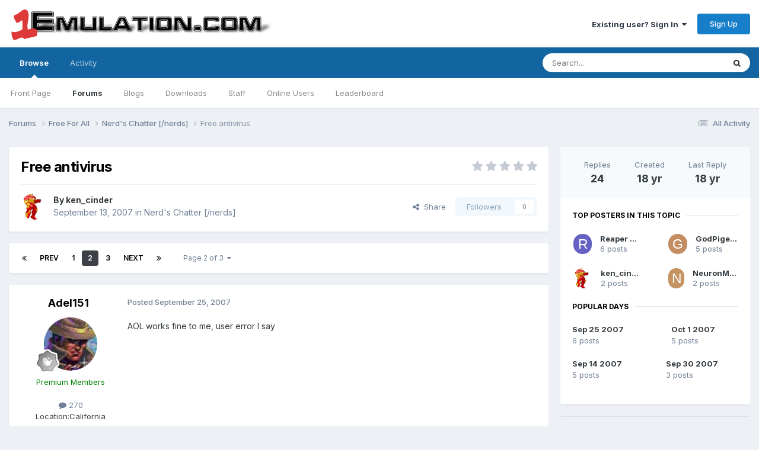

--- FILE ---
content_type: text/html;charset=UTF-8
request_url: https://www.1emulation.com/forums/topic/23565-free-antivirus/page/2/
body_size: 20802
content:
<!DOCTYPE html>
<html lang="en-US" dir="ltr">
	<head>
		<meta charset="utf-8">
        
		<title>Free antivirus - Page 2 - Nerd&#039;s Chatter [/nerds] - 1Emulation.com</title>
		
		
		
		

	<meta name="viewport" content="width=device-width, initial-scale=1">


	
	


	<meta name="twitter:card" content="summary" />


	
		<meta name="twitter:site" content="@1emulation" />
	



	
		
			
				<meta property="og:title" content="Free antivirus">
			
		
	

	
		
			
				<meta property="og:type" content="website">
			
		
	

	
		
			
				<meta property="og:url" content="https://www.1emulation.com/forums/topic/23565-free-antivirus/">
			
		
	

	
		
			
				<meta property="og:updated_time" content="2007-10-02T06:13:15Z">
			
		
	

	
		
			
				<meta property="og:site_name" content="1Emulation.com">
			
		
	

	
		
			
				<meta property="og:locale" content="en_US">
			
		
	


	
		<link rel="first" href="https://www.1emulation.com/forums/topic/23565-free-antivirus/" />
	

	
		<link rel="prev" href="https://www.1emulation.com/forums/topic/23565-free-antivirus/" />
	

	
		<link rel="next" href="https://www.1emulation.com/forums/topic/23565-free-antivirus/page/3/" />
	

	
		<link rel="last" href="https://www.1emulation.com/forums/topic/23565-free-antivirus/page/3/" />
	

	
		<link rel="canonical" href="https://www.1emulation.com/forums/topic/23565-free-antivirus/page/2/" />
	





<link rel="manifest" href="https://www.1emulation.com/forums/manifest.webmanifest/">
<meta name="msapplication-config" content="https://www.1emulation.com/forums/browserconfig.xml/">
<meta name="msapplication-starturl" content="/">
<meta name="application-name" content="1Emulation.com">
<meta name="apple-mobile-web-app-title" content="1Emulation.com">

	<meta name="theme-color" content="#ffffff">










<link rel="preload" href="//www.1emulation.com/forums/applications/core/interface/font/fontawesome-webfont.woff2?v=4.7.0" as="font" crossorigin="anonymous">
		


	<link rel="preconnect" href="https://fonts.googleapis.com">
	<link rel="preconnect" href="https://fonts.gstatic.com" crossorigin>
	
		<link href="https://fonts.googleapis.com/css2?family=Inter:wght@300;400;500;600;700&display=swap" rel="stylesheet">
	



	<link rel='stylesheet' href='https://www.1emulation.com/forums/uploads/css_built_1/341e4a57816af3ba440d891ca87450ff_framework.css?v=f1b2eb152a1762662459' media='all'>

	<link rel='stylesheet' href='https://www.1emulation.com/forums/uploads/css_built_1/05e81b71abe4f22d6eb8d1a929494829_responsive.css?v=f1b2eb152a1762662459' media='all'>

	<link rel='stylesheet' href='https://www.1emulation.com/forums/uploads/css_built_1/20446cf2d164adcc029377cb04d43d17_flags.css?v=f1b2eb152a1762662459' media='all'>

	<link rel='stylesheet' href='https://www.1emulation.com/forums/uploads/css_built_1/90eb5adf50a8c640f633d47fd7eb1778_core.css?v=f1b2eb152a1762662459' media='all'>

	<link rel='stylesheet' href='https://www.1emulation.com/forums/uploads/css_built_1/5a0da001ccc2200dc5625c3f3934497d_core_responsive.css?v=f1b2eb152a1762662459' media='all'>

	<link rel='stylesheet' href='https://www.1emulation.com/forums/uploads/css_built_1/62e269ced0fdab7e30e026f1d30ae516_forums.css?v=f1b2eb152a1762662459' media='all'>

	<link rel='stylesheet' href='https://www.1emulation.com/forums/uploads/css_built_1/76e62c573090645fb99a15a363d8620e_forums_responsive.css?v=f1b2eb152a1762662459' media='all'>

	<link rel='stylesheet' href='https://www.1emulation.com/forums/uploads/css_built_1/ebdea0c6a7dab6d37900b9190d3ac77b_topics.css?v=f1b2eb152a1762662459' media='all'>





<link rel='stylesheet' href='https://www.1emulation.com/forums/uploads/css_built_1/258adbb6e4f3e83cd3b355f84e3fa002_custom.css?v=f1b2eb152a1762662459' media='all'>




		
		

	</head>
	<body class='ipsApp ipsApp_front ipsJS_none ipsClearfix' data-controller='core.front.core.app' data-message="" data-pageApp='forums' data-pageLocation='front' data-pageModule='forums' data-pageController='topic' data-pageID='23565'  >
		
        

        

		<a href='#ipsLayout_mainArea' class='ipsHide' title='Go to main content on this page' accesskey='m'>Jump to content</a>
		





		<div id='ipsLayout_header' class='ipsClearfix'>
			<header>
				<div class='ipsLayout_container'>
					


<a href='https://www.1emulation.com/forums/' id='elLogo' accesskey='1'><img src="https://www.1emulation.com/forums/uploads/monthly_2021_02/1emuBKlogo.png.d62fd954a0a68290065217aa1b52e45d.png" alt='1Emulation.com'></a>

					
						

	<ul id='elUserNav' class='ipsList_inline cSignedOut ipsResponsive_showDesktop'>
		
        
		
        
        
            
            <li id='elSignInLink'>
                <a href='https://www.1emulation.com/forums/login/' data-ipsMenu-closeOnClick="false" data-ipsMenu id='elUserSignIn'>
                    Existing user? Sign In &nbsp;<i class='fa fa-caret-down'></i>
                </a>
                
<div id='elUserSignIn_menu' class='ipsMenu ipsMenu_auto ipsHide'>
	<form accept-charset='utf-8' method='post' action='https://www.1emulation.com/forums/login/'>
		<input type="hidden" name="csrfKey" value="e8ae23a2613465b2b5b416fe567f3c8f">
		<input type="hidden" name="ref" value="aHR0cHM6Ly93d3cuMWVtdWxhdGlvbi5jb20vZm9ydW1zL3RvcGljLzIzNTY1LWZyZWUtYW50aXZpcnVzL3BhZ2UvMi8=">
		<div data-role="loginForm">
			
			
			
				<div class='ipsColumns ipsColumns_noSpacing'>
					<div class='ipsColumn ipsColumn_wide' id='elUserSignIn_internal'>
						
<div class="ipsPad ipsForm ipsForm_vertical">
	<h4 class="ipsType_sectionHead">Sign In</h4>
	<br><br>
	<ul class='ipsList_reset'>
		<li class="ipsFieldRow ipsFieldRow_noLabel ipsFieldRow_fullWidth">
			
			
				<input type="email" placeholder="Email Address" name="auth" autocomplete="email">
			
		</li>
		<li class="ipsFieldRow ipsFieldRow_noLabel ipsFieldRow_fullWidth">
			<input type="password" placeholder="Password" name="password" autocomplete="current-password">
		</li>
		<li class="ipsFieldRow ipsFieldRow_checkbox ipsClearfix">
			<span class="ipsCustomInput">
				<input type="checkbox" name="remember_me" id="remember_me_checkbox" value="1" checked aria-checked="true">
				<span></span>
			</span>
			<div class="ipsFieldRow_content">
				<label class="ipsFieldRow_label" for="remember_me_checkbox">Remember me</label>
				<span class="ipsFieldRow_desc">Not recommended on shared computers</span>
			</div>
		</li>
		<li class="ipsFieldRow ipsFieldRow_fullWidth">
			<button type="submit" name="_processLogin" value="usernamepassword" class="ipsButton ipsButton_primary ipsButton_small" id="elSignIn_submit">Sign In</button>
			
				<p class="ipsType_right ipsType_small">
					
						<a href='https://www.1emulation.com/forums/lostpassword/' >
					
					Forgot your password?</a>
				</p>
			
		</li>
	</ul>
</div>
					</div>
					<div class='ipsColumn ipsColumn_wide'>
						<div class='ipsPadding' id='elUserSignIn_external'>
							<div class='ipsAreaBackground_light ipsPadding:half'>
								
								
									<div class='ipsType_center ipsMargin_top:half'>
										

<button type="submit" name="_processLogin" value="9" class='ipsButton ipsButton_verySmall ipsButton_fullWidth ipsSocial ipsSocial_twitter' style="background-color: #000000">
	
		<span class='ipsSocial_icon'>
			
				<i class='fa fa-twitter'></i>
			
		</span>
		<span class='ipsSocial_text'>Sign in with X</span>
	
</button>
									</div>
								
							</div>
						</div>
					</div>
				</div>
			
		</div>
	</form>
</div>
            </li>
            
        
		
			<li>
				
					<a href='https://www.1emulation.com/forums/register/' data-ipsDialog data-ipsDialog-size='narrow' data-ipsDialog-title='Sign Up' id='elRegisterButton' class='ipsButton ipsButton_normal ipsButton_primary'>Sign Up</a>
				
			</li>
		
	</ul>

						
<ul class='ipsMobileHamburger ipsList_reset ipsResponsive_hideDesktop'>
	<li data-ipsDrawer data-ipsDrawer-drawerElem='#elMobileDrawer'>
		<a href='#'>
			
			
				
			
			
			
			<i class='fa fa-navicon'></i>
		</a>
	</li>
</ul>
					
				</div>
			</header>
			

	<nav data-controller='core.front.core.navBar' class=' ipsResponsive_showDesktop'>
		<div class='ipsNavBar_primary ipsLayout_container '>
			<ul data-role="primaryNavBar" class='ipsClearfix'>
				


	
		
		
			
		
		<li class='ipsNavBar_active' data-active id='elNavSecondary_1' data-role="navBarItem" data-navApp="core" data-navExt="CustomItem">
			
			
				<a href="https://www.1emulation.com/forums/"  data-navItem-id="1" data-navDefault>
					Browse<span class='ipsNavBar_active__identifier'></span>
				</a>
			
			
				<ul class='ipsNavBar_secondary ' data-role='secondaryNavBar'>
					


	
		
		
		<li  id='elNavSecondary_18' data-role="navBarItem" data-navApp="portal" data-navExt="Portal">
			
			
				<a href="https://www.1emulation.com/forums/portal/"  data-navItem-id="18" >
					Front Page<span class='ipsNavBar_active__identifier'></span>
				</a>
			
			
		</li>
	
	

	
	

	
		
		
			
		
		<li class='ipsNavBar_active' data-active id='elNavSecondary_10' data-role="navBarItem" data-navApp="forums" data-navExt="Forums">
			
			
				<a href="https://www.1emulation.com/forums/"  data-navItem-id="10" data-navDefault>
					Forums<span class='ipsNavBar_active__identifier'></span>
				</a>
			
			
		</li>
	
	

	
		
		
		<li  id='elNavSecondary_11' data-role="navBarItem" data-navApp="blog" data-navExt="Blogs">
			
			
				<a href="https://www.1emulation.com/forums/blogs/"  data-navItem-id="11" >
					Blogs<span class='ipsNavBar_active__identifier'></span>
				</a>
			
			
		</li>
	
	

	
		
		
		<li  id='elNavSecondary_12' data-role="navBarItem" data-navApp="downloads" data-navExt="Downloads">
			
			
				<a href="https://www.1emulation.com/forums/files/"  data-navItem-id="12" >
					Downloads<span class='ipsNavBar_active__identifier'></span>
				</a>
			
			
		</li>
	
	

	
	

	
		
		
		<li  id='elNavSecondary_14' data-role="navBarItem" data-navApp="core" data-navExt="StaffDirectory">
			
			
				<a href="https://www.1emulation.com/forums/staff/"  data-navItem-id="14" >
					Staff<span class='ipsNavBar_active__identifier'></span>
				</a>
			
			
		</li>
	
	

	
		
		
		<li  id='elNavSecondary_15' data-role="navBarItem" data-navApp="core" data-navExt="OnlineUsers">
			
			
				<a href="https://www.1emulation.com/forums/online/"  data-navItem-id="15" >
					Online Users<span class='ipsNavBar_active__identifier'></span>
				</a>
			
			
		</li>
	
	

	
		
		
		<li  id='elNavSecondary_16' data-role="navBarItem" data-navApp="core" data-navExt="Leaderboard">
			
			
				<a href="https://www.1emulation.com/forums/leaderboard/"  data-navItem-id="16" >
					Leaderboard<span class='ipsNavBar_active__identifier'></span>
				</a>
			
			
		</li>
	
	

					<li class='ipsHide' id='elNavigationMore_1' data-role='navMore'>
						<a href='#' data-ipsMenu data-ipsMenu-appendTo='#elNavigationMore_1' id='elNavigationMore_1_dropdown'>More <i class='fa fa-caret-down'></i></a>
						<ul class='ipsHide ipsMenu ipsMenu_auto' id='elNavigationMore_1_dropdown_menu' data-role='moreDropdown'></ul>
					</li>
				</ul>
			
		</li>
	
	

	
		
		
		<li  id='elNavSecondary_2' data-role="navBarItem" data-navApp="core" data-navExt="CustomItem">
			
			
				<a href="https://www.1emulation.com/forums/discover/"  data-navItem-id="2" >
					Activity<span class='ipsNavBar_active__identifier'></span>
				</a>
			
			
				<ul class='ipsNavBar_secondary ipsHide' data-role='secondaryNavBar'>
					


	
		
		
		<li  id='elNavSecondary_4' data-role="navBarItem" data-navApp="core" data-navExt="AllActivity">
			
			
				<a href="https://www.1emulation.com/forums/discover/"  data-navItem-id="4" >
					All Activity<span class='ipsNavBar_active__identifier'></span>
				</a>
			
			
		</li>
	
	

	
	

	
	

	
	

	
		
		
		<li  id='elNavSecondary_8' data-role="navBarItem" data-navApp="core" data-navExt="Search">
			
			
				<a href="https://www.1emulation.com/forums/search/"  data-navItem-id="8" >
					Search<span class='ipsNavBar_active__identifier'></span>
				</a>
			
			
		</li>
	
	

	
	

					<li class='ipsHide' id='elNavigationMore_2' data-role='navMore'>
						<a href='#' data-ipsMenu data-ipsMenu-appendTo='#elNavigationMore_2' id='elNavigationMore_2_dropdown'>More <i class='fa fa-caret-down'></i></a>
						<ul class='ipsHide ipsMenu ipsMenu_auto' id='elNavigationMore_2_dropdown_menu' data-role='moreDropdown'></ul>
					</li>
				</ul>
			
		</li>
	
	

				<li class='ipsHide' id='elNavigationMore' data-role='navMore'>
					<a href='#' data-ipsMenu data-ipsMenu-appendTo='#elNavigationMore' id='elNavigationMore_dropdown'>More</a>
					<ul class='ipsNavBar_secondary ipsHide' data-role='secondaryNavBar'>
						<li class='ipsHide' id='elNavigationMore_more' data-role='navMore'>
							<a href='#' data-ipsMenu data-ipsMenu-appendTo='#elNavigationMore_more' id='elNavigationMore_more_dropdown'>More <i class='fa fa-caret-down'></i></a>
							<ul class='ipsHide ipsMenu ipsMenu_auto' id='elNavigationMore_more_dropdown_menu' data-role='moreDropdown'></ul>
						</li>
					</ul>
				</li>
			</ul>
			

	<div id="elSearchWrapper">
		<div id='elSearch' data-controller="core.front.core.quickSearch">
			<form accept-charset='utf-8' action='//www.1emulation.com/forums/search/?do=quicksearch' method='post'>
                <input type='search' id='elSearchField' placeholder='Search...' name='q' autocomplete='off' aria-label='Search'>
                <details class='cSearchFilter'>
                    <summary class='cSearchFilter__text'></summary>
                    <ul class='cSearchFilter__menu'>
                        
                        <li><label><input type="radio" name="type" value="all" ><span class='cSearchFilter__menuText'>Everywhere</span></label></li>
                        
                            
                                <li><label><input type="radio" name="type" value='contextual_{&quot;type&quot;:&quot;forums_topic&quot;,&quot;nodes&quot;:42}' checked><span class='cSearchFilter__menuText'>This Forum</span></label></li>
                            
                                <li><label><input type="radio" name="type" value='contextual_{&quot;type&quot;:&quot;forums_topic&quot;,&quot;item&quot;:23565}' checked><span class='cSearchFilter__menuText'>This Topic</span></label></li>
                            
                        
                        
                            <li><label><input type="radio" name="type" value="core_statuses_status"><span class='cSearchFilter__menuText'>Status Updates</span></label></li>
                        
                            <li><label><input type="radio" name="type" value="calendar_event"><span class='cSearchFilter__menuText'>Events</span></label></li>
                        
                            <li><label><input type="radio" name="type" value="forums_topic"><span class='cSearchFilter__menuText'>Topics</span></label></li>
                        
                            <li><label><input type="radio" name="type" value="blog_entry"><span class='cSearchFilter__menuText'>Blog Entries</span></label></li>
                        
                            <li><label><input type="radio" name="type" value="downloads_file"><span class='cSearchFilter__menuText'>Files</span></label></li>
                        
                            <li><label><input type="radio" name="type" value="core_members"><span class='cSearchFilter__menuText'>Members</span></label></li>
                        
                    </ul>
                </details>
				<button class='cSearchSubmit' type="submit" aria-label='Search'><i class="fa fa-search"></i></button>
			</form>
		</div>
	</div>

		</div>
	</nav>

			
<ul id='elMobileNav' class='ipsResponsive_hideDesktop' data-controller='core.front.core.mobileNav'>
	
		
			
			
				
				
			
				
					<li id='elMobileBreadcrumb'>
						<a href='https://www.1emulation.com/forums/forum/42-nerds-chatter-nerds/'>
							<span>Nerd&#039;s Chatter [/nerds]</span>
						</a>
					</li>
				
				
			
				
				
			
		
	
	
	
	<li >
		<a data-action="defaultStream" href='https://www.1emulation.com/forums/discover/'><i class="fa fa-newspaper-o" aria-hidden="true"></i></a>
	</li>

	

	
		<li class='ipsJS_show'>
			<a href='https://www.1emulation.com/forums/search/'><i class='fa fa-search'></i></a>
		</li>
	
</ul>
		</div>
		<main id='ipsLayout_body' class='ipsLayout_container'>
			<div id='ipsLayout_contentArea'>
				<div id='ipsLayout_contentWrapper'>
					
<nav class='ipsBreadcrumb ipsBreadcrumb_top ipsFaded_withHover'>
	

	<ul class='ipsList_inline ipsPos_right'>
		
		<li >
			<a data-action="defaultStream" class='ipsType_light '  href='https://www.1emulation.com/forums/discover/'><i class="fa fa-newspaper-o" aria-hidden="true"></i> <span>All Activity</span></a>
		</li>
		
	</ul>

	<ul data-role="breadcrumbList">
		<li>
			<a title="Forums" href='https://www.1emulation.com/forums/'>
				<span>Forums <i class='fa fa-angle-right'></i></span>
			</a>
		</li>
		
		
			<li>
				
					<a href='https://www.1emulation.com/forums/forum/61-free-for-all/'>
						<span>Free For All <i class='fa fa-angle-right' aria-hidden="true"></i></span>
					</a>
				
			</li>
		
			<li>
				
					<a href='https://www.1emulation.com/forums/forum/42-nerds-chatter-nerds/'>
						<span>Nerd&#039;s Chatter [/nerds] <i class='fa fa-angle-right' aria-hidden="true"></i></span>
					</a>
				
			</li>
		
			<li>
				
					Free antivirus
				
			</li>
		
	</ul>
</nav>
					
					<div id='ipsLayout_mainArea'>
						
						
						
						

	




						



<div class='ipsPageHeader ipsResponsive_pull ipsBox ipsPadding sm:ipsPadding:half ipsMargin_bottom'>
		
	
	<div class='ipsFlex ipsFlex-ai:center ipsFlex-fw:wrap ipsGap:4'>
		<div class='ipsFlex-flex:11'>
			<h1 class='ipsType_pageTitle ipsContained_container'>
				

				
				
					<span class='ipsType_break ipsContained'>
						<span>Free antivirus</span>
					</span>
				
			</h1>
			
			
		</div>
		
			<div class='ipsFlex-flex:00 ipsType_light'>
				
				
<div  class='ipsClearfix ipsRating  ipsRating_veryLarge'>
	
	<ul class='ipsRating_collective'>
		
			
				<li class='ipsRating_off'>
					<i class='fa fa-star'></i>
				</li>
			
		
			
				<li class='ipsRating_off'>
					<i class='fa fa-star'></i>
				</li>
			
		
			
				<li class='ipsRating_off'>
					<i class='fa fa-star'></i>
				</li>
			
		
			
				<li class='ipsRating_off'>
					<i class='fa fa-star'></i>
				</li>
			
		
			
				<li class='ipsRating_off'>
					<i class='fa fa-star'></i>
				</li>
			
		
	</ul>
</div>
			</div>
		
	</div>
	<hr class='ipsHr'>
	<div class='ipsPageHeader__meta ipsFlex ipsFlex-jc:between ipsFlex-ai:center ipsFlex-fw:wrap ipsGap:3'>
		<div class='ipsFlex-flex:11'>
			<div class='ipsPhotoPanel ipsPhotoPanel_mini ipsPhotoPanel_notPhone ipsClearfix'>
				


	<a href="https://www.1emulation.com/forums/profile/127-ken_cinder/" rel="nofollow" data-ipsHover data-ipsHover-width="370" data-ipsHover-target="https://www.1emulation.com/forums/profile/127-ken_cinder/?do=hovercard" class="ipsUserPhoto ipsUserPhoto_mini" title="Go to ken_cinder's profile">
		<img src='https://www.1emulation.com/forums/uploads/profile/photo-thumb-127.gif' alt='ken_cinder' loading="lazy">
	</a>

				<div>
					<p class='ipsType_reset ipsType_blendLinks'>
						<span class='ipsType_normal'>
						
							<strong>By 


<a href='https://www.1emulation.com/forums/profile/127-ken_cinder/' rel="nofollow" data-ipsHover data-ipsHover-width='370' data-ipsHover-target='https://www.1emulation.com/forums/profile/127-ken_cinder/?do=hovercard&amp;referrer=https%253A%252F%252Fwww.1emulation.com%252Fforums%252Ftopic%252F23565-free-antivirus%252Fpage%252F2%252F' title="Go to ken_cinder's profile" class="ipsType_break">ken_cinder</a></strong><br />
							<span class='ipsType_light'><time datetime='2007-09-13T18:34:48Z' title='09/13/2007 06:34  PM' data-short='18 yr'>September 13, 2007</time> in <a href="https://www.1emulation.com/forums/forum/42-nerds-chatter-nerds/">Nerd&#039;s Chatter [/nerds]</a></span>
						
						</span>
					</p>
				</div>
			</div>
		</div>
		
			<div class='ipsFlex-flex:01 ipsResponsive_hidePhone'>
				<div class='ipsShareLinks'>
					
						


    <a href='#elShareItem_331209779_menu' id='elShareItem_331209779' data-ipsMenu class='ipsShareButton ipsButton ipsButton_verySmall ipsButton_link ipsButton_link--light'>
        <span><i class='fa fa-share-alt'></i></span> &nbsp;Share
    </a>

    <div class='ipsPadding ipsMenu ipsMenu_normal ipsHide' id='elShareItem_331209779_menu' data-controller="core.front.core.sharelink">
        
        
        <span data-ipsCopy data-ipsCopy-flashmessage>
            <a href="https://www.1emulation.com/forums/topic/23565-free-antivirus/" class="ipsButton ipsButton_light ipsButton_small ipsButton_fullWidth" data-role="copyButton" data-clipboard-text="https://www.1emulation.com/forums/topic/23565-free-antivirus/" data-ipstooltip title='Copy Link to Clipboard'><i class="fa fa-clone"></i> https://www.1emulation.com/forums/topic/23565-free-antivirus/</a>
        </span>
        <ul class='ipsShareLinks ipsMargin_top:half'>
            
                <li>
<a href="https://x.com/share?url=https%3A%2F%2Fwww.1emulation.com%2Fforums%2Ftopic%2F23565-free-antivirus%2F" class="cShareLink cShareLink_x" target="_blank" data-role="shareLink" title='Share on X' data-ipsTooltip rel='nofollow noopener'>
    <i class="fa fa-x"></i>
</a></li>
            
                <li>
<a href="https://www.facebook.com/sharer/sharer.php?u=https%3A%2F%2Fwww.1emulation.com%2Fforums%2Ftopic%2F23565-free-antivirus%2F" class="cShareLink cShareLink_facebook" target="_blank" data-role="shareLink" title='Share on Facebook' data-ipsTooltip rel='noopener nofollow'>
	<i class="fa fa-facebook"></i>
</a></li>
            
                <li>
<a href="https://www.reddit.com/submit?url=https%3A%2F%2Fwww.1emulation.com%2Fforums%2Ftopic%2F23565-free-antivirus%2F&amp;title=Free+antivirus" rel="nofollow noopener" class="cShareLink cShareLink_reddit" target="_blank" title='Share on Reddit' data-ipsTooltip>
	<i class="fa fa-reddit"></i>
</a></li>
            
                <li>
<a href="mailto:?subject=Free%20antivirus&body=https%3A%2F%2Fwww.1emulation.com%2Fforums%2Ftopic%2F23565-free-antivirus%2F" rel='nofollow' class='cShareLink cShareLink_email' title='Share via email' data-ipsTooltip>
	<i class="fa fa-envelope"></i>
</a></li>
            
                <li>
<a href="https://pinterest.com/pin/create/button/?url=https://www.1emulation.com/forums/topic/23565-free-antivirus/&amp;media=" class="cShareLink cShareLink_pinterest" rel="nofollow noopener" target="_blank" data-role="shareLink" title='Share on Pinterest' data-ipsTooltip>
	<i class="fa fa-pinterest"></i>
</a></li>
            
        </ul>
        
            <hr class='ipsHr'>
            <button class='ipsHide ipsButton ipsButton_verySmall ipsButton_light ipsButton_fullWidth ipsMargin_top:half' data-controller='core.front.core.webshare' data-role='webShare' data-webShareTitle='Free antivirus' data-webShareText='Free antivirus' data-webShareUrl='https://www.1emulation.com/forums/topic/23565-free-antivirus/'>More sharing options...</button>
        
    </div>

					
					
                    

					



					

<div data-followApp='forums' data-followArea='topic' data-followID='23565' data-controller='core.front.core.followButton'>
	

	<a href='https://www.1emulation.com/forums/login/' rel="nofollow" class="ipsFollow ipsPos_middle ipsButton ipsButton_light ipsButton_verySmall ipsButton_disabled" data-role="followButton" data-ipsTooltip title='Sign in to follow this'>
		<span>Followers</span>
		<span class='ipsCommentCount'>0</span>
	</a>

</div>
				</div>
			</div>
					
	</div>
	
	
</div>








<div class='ipsClearfix'>
	<ul class="ipsToolList ipsToolList_horizontal ipsClearfix ipsSpacer_both ipsResponsive_hidePhone">
		
		
		
	</ul>
</div>

<div id='comments' data-controller='core.front.core.commentFeed,forums.front.topic.view, core.front.core.ignoredComments' data-autoPoll data-baseURL='https://www.1emulation.com/forums/topic/23565-free-antivirus/'  data-feedID='topic-23565' class='cTopic ipsClear ipsSpacer_top'>
	
			

				<div class="ipsBox ipsResponsive_pull ipsPadding:half ipsClearfix ipsClear ipsMargin_bottom">
					
					
						


	
	<ul class='ipsPagination' id='elPagination_5451202edda1b58fd27946e6c55e6a34_1441909926' data-ipsPagination-seoPagination='true' data-pages='3' data-ipsPagination  data-ipsPagination-pages="3" data-ipsPagination-perPage='11'>
		
			
				<li class='ipsPagination_first'><a href='https://www.1emulation.com/forums/topic/23565-free-antivirus/#comments' rel="first" data-page='1' data-ipsTooltip title='First page'><i class='fa fa-angle-double-left'></i></a></li>
				<li class='ipsPagination_prev'><a href='https://www.1emulation.com/forums/topic/23565-free-antivirus/#comments' rel="prev" data-page='1' data-ipsTooltip title='Previous page'>Prev</a></li>
				
					<li class='ipsPagination_page'><a href='https://www.1emulation.com/forums/topic/23565-free-antivirus/#comments' data-page='1'>1</a></li>
				
			
			<li class='ipsPagination_page ipsPagination_active'><a href='https://www.1emulation.com/forums/topic/23565-free-antivirus/page/2/#comments' data-page='2'>2</a></li>
			
				
					<li class='ipsPagination_page'><a href='https://www.1emulation.com/forums/topic/23565-free-antivirus/page/3/#comments' data-page='3'>3</a></li>
				
				<li class='ipsPagination_next'><a href='https://www.1emulation.com/forums/topic/23565-free-antivirus/page/3/#comments' rel="next" data-page='3' data-ipsTooltip title='Next page'>Next</a></li>
				<li class='ipsPagination_last'><a href='https://www.1emulation.com/forums/topic/23565-free-antivirus/page/3/#comments' rel="last" data-page='3' data-ipsTooltip title='Last page'><i class='fa fa-angle-double-right'></i></a></li>
			
			
				<li class='ipsPagination_pageJump'>
					<a href='#' data-ipsMenu data-ipsMenu-closeOnClick='false' data-ipsMenu-appendTo='#elPagination_5451202edda1b58fd27946e6c55e6a34_1441909926' id='elPagination_5451202edda1b58fd27946e6c55e6a34_1441909926_jump'>Page 2 of 3 &nbsp;<i class='fa fa-caret-down'></i></a>
					<div class='ipsMenu ipsMenu_narrow ipsPadding ipsHide' id='elPagination_5451202edda1b58fd27946e6c55e6a34_1441909926_jump_menu'>
						<form accept-charset='utf-8' method='post' action='https://www.1emulation.com/forums/topic/23565-free-antivirus/#comments' data-role="pageJump" data-baseUrl='#'>
							<ul class='ipsForm ipsForm_horizontal'>
								<li class='ipsFieldRow'>
									<input type='number' min='1' max='3' placeholder='Page number' class='ipsField_fullWidth' name='page'>
								</li>
								<li class='ipsFieldRow ipsFieldRow_fullWidth'>
									<input type='submit' class='ipsButton_fullWidth ipsButton ipsButton_verySmall ipsButton_primary' value='Go'>
								</li>
							</ul>
						</form>
					</div>
				</li>
			
		
	</ul>

					
				</div>
			
	

	

<div data-controller='core.front.core.recommendedComments' data-url='https://www.1emulation.com/forums/topic/23565-free-antivirus/?recommended=comments' class='ipsRecommendedComments ipsHide'>
	<div data-role="recommendedComments">
		<h2 class='ipsType_sectionHead ipsType_large ipsType_bold ipsMargin_bottom'>Recommended Posts</h2>
		
	</div>
</div>
	
	<div id="elPostFeed" data-role='commentFeed' data-controller='core.front.core.moderation' >
		<form action="https://www.1emulation.com/forums/topic/23565-free-antivirus/page/2/?csrfKey=e8ae23a2613465b2b5b416fe567f3c8f&amp;do=multimodComment" method="post" data-ipsPageAction data-role='moderationTools'>
			
			
				

					

					
					



<a id='findComment-237470'></a>
<a id='comment-237470'></a>
<article  id='elComment_237470' class='cPost ipsBox ipsResponsive_pull  ipsComment  ipsComment_parent ipsClearfix ipsClear ipsColumns ipsColumns_noSpacing ipsColumns_collapsePhone    '>
	

	

	<div class='cAuthorPane_mobile ipsResponsive_showPhone'>
		<div class='cAuthorPane_photo'>
			<div class='cAuthorPane_photoWrap'>
				


	<a href="https://www.1emulation.com/forums/profile/3694-adel151/" rel="nofollow" data-ipsHover data-ipsHover-width="370" data-ipsHover-target="https://www.1emulation.com/forums/profile/3694-adel151/?do=hovercard" class="ipsUserPhoto ipsUserPhoto_large" title="Go to Adel151's profile">
		<img src='https://www.1emulation.com/forums/uploads/profile/photo-thumb-3694.jpg' alt='Adel151' loading="lazy">
	</a>

				
				
					<a href="https://www.1emulation.com/forums/profile/3694-adel151/badges/" rel="nofollow">
						
<img src='https://www.1emulation.com/forums/uploads/monthly_2021_07/1_Newbie.svg' loading="lazy" alt="Newbie" class="cAuthorPane_badge cAuthorPane_badge--rank ipsOutline ipsOutline:2px" data-ipsTooltip title="Rank: Newbie (1/14)">
					</a>
				
			</div>
		</div>
		<div class='cAuthorPane_content'>
			<h3 class='ipsType_sectionHead cAuthorPane_author ipsType_break ipsType_blendLinks ipsFlex ipsFlex-ai:center'>
				


<a href='https://www.1emulation.com/forums/profile/3694-adel151/' rel="nofollow" data-ipsHover data-ipsHover-width='370' data-ipsHover-target='https://www.1emulation.com/forums/profile/3694-adel151/?do=hovercard&amp;referrer=https%253A%252F%252Fwww.1emulation.com%252Fforums%252Ftopic%252F23565-free-antivirus%252Fpage%252F2%252F' title="Go to Adel151's profile" class="ipsType_break"><span style='color:green''>Adel151</span></a>
			</h3>
			<div class='ipsType_light ipsType_reset'>
			    <a href='https://www.1emulation.com/forums/topic/23565-free-antivirus/page/2/#findComment-237470' rel="nofollow" class='ipsType_blendLinks'>Posted <time datetime='2007-09-25T19:24:45Z' title='09/25/2007 07:24  PM' data-short='18 yr'>September 25, 2007</time></a>
				
			</div>
		</div>
	</div>
	<aside class='ipsComment_author cAuthorPane ipsColumn ipsColumn_medium ipsResponsive_hidePhone'>
		<h3 class='ipsType_sectionHead cAuthorPane_author ipsType_blendLinks ipsType_break'><strong>


<a href='https://www.1emulation.com/forums/profile/3694-adel151/' rel="nofollow" data-ipsHover data-ipsHover-width='370' data-ipsHover-target='https://www.1emulation.com/forums/profile/3694-adel151/?do=hovercard&amp;referrer=https%253A%252F%252Fwww.1emulation.com%252Fforums%252Ftopic%252F23565-free-antivirus%252Fpage%252F2%252F' title="Go to Adel151's profile" class="ipsType_break">Adel151</a></strong>
			
		</h3>
		<ul class='cAuthorPane_info ipsList_reset'>
			<li data-role='photo' class='cAuthorPane_photo'>
				<div class='cAuthorPane_photoWrap'>
					


	<a href="https://www.1emulation.com/forums/profile/3694-adel151/" rel="nofollow" data-ipsHover data-ipsHover-width="370" data-ipsHover-target="https://www.1emulation.com/forums/profile/3694-adel151/?do=hovercard" class="ipsUserPhoto ipsUserPhoto_large" title="Go to Adel151's profile">
		<img src='https://www.1emulation.com/forums/uploads/profile/photo-thumb-3694.jpg' alt='Adel151' loading="lazy">
	</a>

					
					
						
<img src='https://www.1emulation.com/forums/uploads/monthly_2021_07/1_Newbie.svg' loading="lazy" alt="Newbie" class="cAuthorPane_badge cAuthorPane_badge--rank ipsOutline ipsOutline:2px" data-ipsTooltip title="Rank: Newbie (1/14)">
					
				</div>
			</li>
			
				<li data-role='group'><span style='color:green''>Premium Members</span></li>
				
			
			
				<li data-role='stats' class='ipsMargin_top'>
					<ul class="ipsList_reset ipsType_light ipsFlex ipsFlex-ai:center ipsFlex-jc:center ipsGap_row:2 cAuthorPane_stats">
						<li>
							
								<a href="https://www.1emulation.com/forums/profile/3694-adel151/content/" rel="nofollow" title="270 posts" data-ipsTooltip class="ipsType_blendLinks">
							
								<i class="fa fa-comment"></i> 270
							
								</a>
							
						</li>
						
					</ul>
				</li>
			
			
				

	
	<li data-role='custom-field' class='ipsResponsive_hidePhone ipsType_break'>
		
<span class='ft'>Location:</span><span class='fc'>California</span>
	</li>
	

			
		</ul>
	</aside>
	<div class='ipsColumn ipsColumn_fluid ipsMargin:none'>
		

<div id='comment-237470_wrap' data-controller='core.front.core.comment' data-commentApp='forums' data-commentType='forums' data-commentID="237470" data-quoteData='{&quot;userid&quot;:3694,&quot;username&quot;:&quot;Adel151&quot;,&quot;timestamp&quot;:1190748285,&quot;contentapp&quot;:&quot;forums&quot;,&quot;contenttype&quot;:&quot;forums&quot;,&quot;contentid&quot;:23565,&quot;contentclass&quot;:&quot;forums_Topic&quot;,&quot;contentcommentid&quot;:237470}' class='ipsComment_content ipsType_medium'>

	<div class='ipsComment_meta ipsType_light ipsFlex ipsFlex-ai:center ipsFlex-jc:between ipsFlex-fd:row-reverse'>
		<div class='ipsType_light ipsType_reset ipsType_blendLinks ipsComment_toolWrap'>
			<div class='ipsResponsive_hidePhone ipsComment_badges'>
				<ul class='ipsList_reset ipsFlex ipsFlex-jc:end ipsFlex-fw:wrap ipsGap:2 ipsGap_row:1'>
					
					
					
					
					
				</ul>
			</div>
			<ul class='ipsList_reset ipsComment_tools'>
				<li>
					<a href='#elControls_237470_menu' class='ipsComment_ellipsis' id='elControls_237470' title='More options...' data-ipsMenu data-ipsMenu-appendTo='#comment-237470_wrap'><i class='fa fa-ellipsis-h'></i></a>
					<ul id='elControls_237470_menu' class='ipsMenu ipsMenu_narrow ipsHide'>
						
						
                        
						
						
						
							
								
							
							
							
							
							
							
						
					</ul>
				</li>
				
			</ul>
		</div>

		<div class='ipsType_reset ipsResponsive_hidePhone'>
		   
		   Posted <time datetime='2007-09-25T19:24:45Z' title='09/25/2007 07:24  PM' data-short='18 yr'>September 25, 2007</time>
		   
			
			<span class='ipsResponsive_hidePhone'>
				
				
			</span>
		</div>
	</div>

	

    

	<div class='cPost_contentWrap'>
		
		<div data-role='commentContent' class='ipsType_normal ipsType_richText ipsPadding_bottom ipsContained' data-controller='core.front.core.lightboxedImages'>
			<p>AOL works fine to me,  user error I say</p>

			
		</div>

		

		
			

		
	</div>

	
    
</div>
	</div>
</article>
					
					
					
						







<div class="ipsBox cTopicOverview cTopicOverview--inline ipsFlex ipsFlex-fd:row md:ipsFlex-fd:row sm:ipsFlex-fd:column ipsMargin_bottom sm:ipsMargin_bottom:half sm:ipsMargin_top:half ipsResponsive_pull ipsResponsive_hideDesktop ipsResponsive_block " data-controller='forums.front.topic.activity'>

	<div class='cTopicOverview__header ipsAreaBackground_light ipsFlex sm:ipsFlex-fw:wrap sm:ipsFlex-jc:center'>
		<ul class='cTopicOverview__stats ipsPadding ipsMargin:none sm:ipsPadding_horizontal:half ipsFlex ipsFlex-flex:10 ipsFlex-jc:around ipsFlex-ai:center'>
			<li class='cTopicOverview__statItem ipsType_center'>
				<span class='cTopicOverview__statTitle ipsType_light ipsTruncate ipsTruncate_line'>Replies</span>
				<span class='cTopicOverview__statValue'>24</span>
			</li>
			<li class='cTopicOverview__statItem ipsType_center'>
				<span class='cTopicOverview__statTitle ipsType_light ipsTruncate ipsTruncate_line'>Created</span>
				<span class='cTopicOverview__statValue'><time datetime='2007-09-13T18:34:48Z' title='09/13/2007 06:34  PM' data-short='18 yr'>18 yr</time></span>
			</li>
			<li class='cTopicOverview__statItem ipsType_center'>
				<span class='cTopicOverview__statTitle ipsType_light ipsTruncate ipsTruncate_line'>Last Reply </span>
				<span class='cTopicOverview__statValue'><time datetime='2007-10-02T06:13:15Z' title='10/02/2007 06:13  AM' data-short='18 yr'>18 yr</time></span>
			</li>
		</ul>
		<a href='#' data-action='toggleOverview' class='cTopicOverview__toggle cTopicOverview__toggle--inline ipsType_large ipsType_light ipsPad ipsFlex ipsFlex-ai:center ipsFlex-jc:center'><i class='fa fa-chevron-down'></i></a>
	</div>
	
		<div class='cTopicOverview__preview ipsFlex-flex:10' data-role="preview">
			<div class='cTopicOverview__previewInner ipsPadding_vertical ipsPadding_horizontal ipsResponsive_hidePhone ipsFlex ipsFlex-fd:row'>
				
					<div class='cTopicOverview__section--users ipsFlex-flex:00'>
						<h4 class='ipsType_reset cTopicOverview__sectionTitle ipsType_dark ipsType_uppercase ipsType_noBreak'>Top Posters In This Topic</h4>
						<ul class='cTopicOverview__dataList ipsMargin:none ipsPadding:none ipsList_style:none ipsFlex ipsFlex-jc:between ipsFlex-ai:center'>
							
								<li class="cTopicOverview__dataItem ipsMargin_right ipsFlex ipsFlex-jc:start ipsFlex-ai:center">
									


	<a href="https://www.1emulation.com/forums/profile/16397-reaper-man/" rel="nofollow" data-ipsHover data-ipsHover-width="370" data-ipsHover-target="https://www.1emulation.com/forums/profile/16397-reaper-man/?do=hovercard" class="ipsUserPhoto ipsUserPhoto_tiny" title="Go to Reaper man's profile">
		<img src='data:image/svg+xml,%3Csvg%20xmlns%3D%22http%3A%2F%2Fwww.w3.org%2F2000%2Fsvg%22%20viewBox%3D%220%200%201024%201024%22%20style%3D%22background%3A%236662c4%22%3E%3Cg%3E%3Ctext%20text-anchor%3D%22middle%22%20dy%3D%22.35em%22%20x%3D%22512%22%20y%3D%22512%22%20fill%3D%22%23ffffff%22%20font-size%3D%22700%22%20font-family%3D%22-apple-system%2C%20BlinkMacSystemFont%2C%20Roboto%2C%20Helvetica%2C%20Arial%2C%20sans-serif%22%3ER%3C%2Ftext%3E%3C%2Fg%3E%3C%2Fsvg%3E' alt='Reaper man' loading="lazy">
	</a>

									<p class='ipsMargin:none ipsPadding_left:half ipsPadding_right ipsType_right'>6</p>
								</li>
							
								<li class="cTopicOverview__dataItem ipsMargin_right ipsFlex ipsFlex-jc:start ipsFlex-ai:center">
									


	<a href="https://www.1emulation.com/forums/profile/10798-godpigeon/" rel="nofollow" data-ipsHover data-ipsHover-width="370" data-ipsHover-target="https://www.1emulation.com/forums/profile/10798-godpigeon/?do=hovercard" class="ipsUserPhoto ipsUserPhoto_tiny" title="Go to GodPigeon's profile">
		<img src='data:image/svg+xml,%3Csvg%20xmlns%3D%22http%3A%2F%2Fwww.w3.org%2F2000%2Fsvg%22%20viewBox%3D%220%200%201024%201024%22%20style%3D%22background%3A%23c48e62%22%3E%3Cg%3E%3Ctext%20text-anchor%3D%22middle%22%20dy%3D%22.35em%22%20x%3D%22512%22%20y%3D%22512%22%20fill%3D%22%23ffffff%22%20font-size%3D%22700%22%20font-family%3D%22-apple-system%2C%20BlinkMacSystemFont%2C%20Roboto%2C%20Helvetica%2C%20Arial%2C%20sans-serif%22%3EG%3C%2Ftext%3E%3C%2Fg%3E%3C%2Fsvg%3E' alt='GodPigeon' loading="lazy">
	</a>

									<p class='ipsMargin:none ipsPadding_left:half ipsPadding_right ipsType_right'>5</p>
								</li>
							
								<li class="cTopicOverview__dataItem ipsMargin_right ipsFlex ipsFlex-jc:start ipsFlex-ai:center">
									


	<a href="https://www.1emulation.com/forums/profile/127-ken_cinder/" rel="nofollow" data-ipsHover data-ipsHover-width="370" data-ipsHover-target="https://www.1emulation.com/forums/profile/127-ken_cinder/?do=hovercard" class="ipsUserPhoto ipsUserPhoto_tiny" title="Go to ken_cinder's profile">
		<img src='https://www.1emulation.com/forums/uploads/profile/photo-thumb-127.gif' alt='ken_cinder' loading="lazy">
	</a>

									<p class='ipsMargin:none ipsPadding_left:half ipsPadding_right ipsType_right'>2</p>
								</li>
							
								<li class="cTopicOverview__dataItem ipsMargin_right ipsFlex ipsFlex-jc:start ipsFlex-ai:center">
									


	<a href="https://www.1emulation.com/forums/profile/4077-neuronmaster/" rel="nofollow" data-ipsHover data-ipsHover-width="370" data-ipsHover-target="https://www.1emulation.com/forums/profile/4077-neuronmaster/?do=hovercard" class="ipsUserPhoto ipsUserPhoto_tiny" title="Go to NeuronMaster's profile">
		<img src='data:image/svg+xml,%3Csvg%20xmlns%3D%22http%3A%2F%2Fwww.w3.org%2F2000%2Fsvg%22%20viewBox%3D%220%200%201024%201024%22%20style%3D%22background%3A%23c49362%22%3E%3Cg%3E%3Ctext%20text-anchor%3D%22middle%22%20dy%3D%22.35em%22%20x%3D%22512%22%20y%3D%22512%22%20fill%3D%22%23ffffff%22%20font-size%3D%22700%22%20font-family%3D%22-apple-system%2C%20BlinkMacSystemFont%2C%20Roboto%2C%20Helvetica%2C%20Arial%2C%20sans-serif%22%3EN%3C%2Ftext%3E%3C%2Fg%3E%3C%2Fsvg%3E' alt='NeuronMaster' loading="lazy">
	</a>

									<p class='ipsMargin:none ipsPadding_left:half ipsPadding_right ipsType_right'>2</p>
								</li>
							
						</ul>
					</div>
				
				
					<div class='cTopicOverview__section--popularDays ipsFlex-flex:00 ipsPadding_left ipsPadding_left:double'>
						<h4 class='ipsType_reset cTopicOverview__sectionTitle ipsType_dark ipsType_uppercase ipsType_noBreak'>Popular Days</h4>
						<ul class='cTopicOverview__dataList ipsMargin:none ipsPadding:none ipsList_style:none ipsFlex ipsFlex-jc:between ipsFlex-ai:center'>
							
								<li class='ipsFlex-flex:10'>
									<a href="https://www.1emulation.com/forums/topic/23565-free-antivirus/#findComment-237418" rel="nofollow" class='cTopicOverview__dataItem ipsMargin_right ipsType_blendLinks ipsFlex ipsFlex-jc:between ipsFlex-ai:center'>
										<p class='ipsMargin:none'>Sep 25</p>
										<p class='ipsMargin:none ipsMargin_horizontal ipsType_light'>6</p>
									</a>
								</li>
							
								<li class='ipsFlex-flex:10'>
									<a href="https://www.1emulation.com/forums/topic/23565-free-antivirus/#findComment-237926" rel="nofollow" class='cTopicOverview__dataItem ipsMargin_right ipsType_blendLinks ipsFlex ipsFlex-jc:between ipsFlex-ai:center'>
										<p class='ipsMargin:none'>Oct 1</p>
										<p class='ipsMargin:none ipsMargin_horizontal ipsType_light'>5</p>
									</a>
								</li>
							
								<li class='ipsFlex-flex:10'>
									<a href="https://www.1emulation.com/forums/topic/23565-free-antivirus/#findComment-236460" rel="nofollow" class='cTopicOverview__dataItem ipsMargin_right ipsType_blendLinks ipsFlex ipsFlex-jc:between ipsFlex-ai:center'>
										<p class='ipsMargin:none'>Sep 14</p>
										<p class='ipsMargin:none ipsMargin_horizontal ipsType_light'>5</p>
									</a>
								</li>
							
								<li class='ipsFlex-flex:10'>
									<a href="https://www.1emulation.com/forums/topic/23565-free-antivirus/#findComment-237847" rel="nofollow" class='cTopicOverview__dataItem ipsMargin_right ipsType_blendLinks ipsFlex ipsFlex-jc:between ipsFlex-ai:center'>
										<p class='ipsMargin:none'>Sep 30</p>
										<p class='ipsMargin:none ipsMargin_horizontal ipsType_light'>3</p>
									</a>
								</li>
							
						</ul>
					</div>
				
			</div>
		</div>
	
	
	<div class='cTopicOverview__body ipsPadding ipsHide ipsFlex ipsFlex-flex:11 ipsFlex-fd:column' data-role="overview">
		
			<div class='cTopicOverview__section--users ipsMargin_bottom'>
				<h4 class='ipsType_reset cTopicOverview__sectionTitle ipsType_withHr ipsType_dark ipsType_uppercase ipsMargin_bottom'>Top Posters In This Topic</h4>
				<ul class='cTopicOverview__dataList ipsList_reset ipsFlex ipsFlex-jc:start ipsFlex-ai:center ipsFlex-fw:wrap ipsGap:8 ipsGap_row:5'>
					
						<li class="cTopicOverview__dataItem cTopicOverview__dataItem--split ipsFlex ipsFlex-jc:start ipsFlex-ai:center ipsFlex-flex:11">
							


	<a href="https://www.1emulation.com/forums/profile/16397-reaper-man/" rel="nofollow" data-ipsHover data-ipsHover-width="370" data-ipsHover-target="https://www.1emulation.com/forums/profile/16397-reaper-man/?do=hovercard" class="ipsUserPhoto ipsUserPhoto_tiny" title="Go to Reaper man's profile">
		<img src='data:image/svg+xml,%3Csvg%20xmlns%3D%22http%3A%2F%2Fwww.w3.org%2F2000%2Fsvg%22%20viewBox%3D%220%200%201024%201024%22%20style%3D%22background%3A%236662c4%22%3E%3Cg%3E%3Ctext%20text-anchor%3D%22middle%22%20dy%3D%22.35em%22%20x%3D%22512%22%20y%3D%22512%22%20fill%3D%22%23ffffff%22%20font-size%3D%22700%22%20font-family%3D%22-apple-system%2C%20BlinkMacSystemFont%2C%20Roboto%2C%20Helvetica%2C%20Arial%2C%20sans-serif%22%3ER%3C%2Ftext%3E%3C%2Fg%3E%3C%2Fsvg%3E' alt='Reaper man' loading="lazy">
	</a>

							<p class='ipsMargin:none ipsMargin_left:half cTopicOverview__dataItemInner ipsType_left'>
								<strong class='ipsTruncate ipsTruncate_line'><a href='https://www.1emulation.com/forums/profile/16397-reaper-man/' class='ipsType_blendLinks'>Reaper man</a></strong>
								<span class='ipsType_light'>6 posts</span>
							</p>
						</li>
					
						<li class="cTopicOverview__dataItem cTopicOverview__dataItem--split ipsFlex ipsFlex-jc:start ipsFlex-ai:center ipsFlex-flex:11">
							


	<a href="https://www.1emulation.com/forums/profile/10798-godpigeon/" rel="nofollow" data-ipsHover data-ipsHover-width="370" data-ipsHover-target="https://www.1emulation.com/forums/profile/10798-godpigeon/?do=hovercard" class="ipsUserPhoto ipsUserPhoto_tiny" title="Go to GodPigeon's profile">
		<img src='data:image/svg+xml,%3Csvg%20xmlns%3D%22http%3A%2F%2Fwww.w3.org%2F2000%2Fsvg%22%20viewBox%3D%220%200%201024%201024%22%20style%3D%22background%3A%23c48e62%22%3E%3Cg%3E%3Ctext%20text-anchor%3D%22middle%22%20dy%3D%22.35em%22%20x%3D%22512%22%20y%3D%22512%22%20fill%3D%22%23ffffff%22%20font-size%3D%22700%22%20font-family%3D%22-apple-system%2C%20BlinkMacSystemFont%2C%20Roboto%2C%20Helvetica%2C%20Arial%2C%20sans-serif%22%3EG%3C%2Ftext%3E%3C%2Fg%3E%3C%2Fsvg%3E' alt='GodPigeon' loading="lazy">
	</a>

							<p class='ipsMargin:none ipsMargin_left:half cTopicOverview__dataItemInner ipsType_left'>
								<strong class='ipsTruncate ipsTruncate_line'><a href='https://www.1emulation.com/forums/profile/10798-godpigeon/' class='ipsType_blendLinks'>GodPigeon</a></strong>
								<span class='ipsType_light'>5 posts</span>
							</p>
						</li>
					
						<li class="cTopicOverview__dataItem cTopicOverview__dataItem--split ipsFlex ipsFlex-jc:start ipsFlex-ai:center ipsFlex-flex:11">
							


	<a href="https://www.1emulation.com/forums/profile/127-ken_cinder/" rel="nofollow" data-ipsHover data-ipsHover-width="370" data-ipsHover-target="https://www.1emulation.com/forums/profile/127-ken_cinder/?do=hovercard" class="ipsUserPhoto ipsUserPhoto_tiny" title="Go to ken_cinder's profile">
		<img src='https://www.1emulation.com/forums/uploads/profile/photo-thumb-127.gif' alt='ken_cinder' loading="lazy">
	</a>

							<p class='ipsMargin:none ipsMargin_left:half cTopicOverview__dataItemInner ipsType_left'>
								<strong class='ipsTruncate ipsTruncate_line'><a href='https://www.1emulation.com/forums/profile/127-ken_cinder/' class='ipsType_blendLinks'>ken_cinder</a></strong>
								<span class='ipsType_light'>2 posts</span>
							</p>
						</li>
					
						<li class="cTopicOverview__dataItem cTopicOverview__dataItem--split ipsFlex ipsFlex-jc:start ipsFlex-ai:center ipsFlex-flex:11">
							


	<a href="https://www.1emulation.com/forums/profile/4077-neuronmaster/" rel="nofollow" data-ipsHover data-ipsHover-width="370" data-ipsHover-target="https://www.1emulation.com/forums/profile/4077-neuronmaster/?do=hovercard" class="ipsUserPhoto ipsUserPhoto_tiny" title="Go to NeuronMaster's profile">
		<img src='data:image/svg+xml,%3Csvg%20xmlns%3D%22http%3A%2F%2Fwww.w3.org%2F2000%2Fsvg%22%20viewBox%3D%220%200%201024%201024%22%20style%3D%22background%3A%23c49362%22%3E%3Cg%3E%3Ctext%20text-anchor%3D%22middle%22%20dy%3D%22.35em%22%20x%3D%22512%22%20y%3D%22512%22%20fill%3D%22%23ffffff%22%20font-size%3D%22700%22%20font-family%3D%22-apple-system%2C%20BlinkMacSystemFont%2C%20Roboto%2C%20Helvetica%2C%20Arial%2C%20sans-serif%22%3EN%3C%2Ftext%3E%3C%2Fg%3E%3C%2Fsvg%3E' alt='NeuronMaster' loading="lazy">
	</a>

							<p class='ipsMargin:none ipsMargin_left:half cTopicOverview__dataItemInner ipsType_left'>
								<strong class='ipsTruncate ipsTruncate_line'><a href='https://www.1emulation.com/forums/profile/4077-neuronmaster/' class='ipsType_blendLinks'>NeuronMaster</a></strong>
								<span class='ipsType_light'>2 posts</span>
							</p>
						</li>
					
				</ul>
			</div>
		
		
			<div class='cTopicOverview__section--popularDays ipsMargin_bottom'>
				<h4 class='ipsType_reset cTopicOverview__sectionTitle ipsType_withHr ipsType_dark ipsType_uppercase ipsMargin_top:half ipsMargin_bottom'>Popular Days</h4>
				<ul class='cTopicOverview__dataList ipsList_reset ipsFlex ipsFlex-jc:start ipsFlex-ai:center ipsFlex-fw:wrap ipsGap:8 ipsGap_row:5'>
					
						<li class='ipsFlex-flex:10'>
							<a href="https://www.1emulation.com/forums/topic/23565-free-antivirus/#findComment-237418" rel="nofollow" class='cTopicOverview__dataItem ipsType_blendLinks'>
								<p class='ipsMargin:none ipsType_bold'>Sep 25 2007</p>
								<p class='ipsMargin:none ipsType_light'>6 posts</p>
							</a>
						</li>
					
						<li class='ipsFlex-flex:10'>
							<a href="https://www.1emulation.com/forums/topic/23565-free-antivirus/#findComment-237926" rel="nofollow" class='cTopicOverview__dataItem ipsType_blendLinks'>
								<p class='ipsMargin:none ipsType_bold'>Oct 1 2007</p>
								<p class='ipsMargin:none ipsType_light'>5 posts</p>
							</a>
						</li>
					
						<li class='ipsFlex-flex:10'>
							<a href="https://www.1emulation.com/forums/topic/23565-free-antivirus/#findComment-236460" rel="nofollow" class='cTopicOverview__dataItem ipsType_blendLinks'>
								<p class='ipsMargin:none ipsType_bold'>Sep 14 2007</p>
								<p class='ipsMargin:none ipsType_light'>5 posts</p>
							</a>
						</li>
					
						<li class='ipsFlex-flex:10'>
							<a href="https://www.1emulation.com/forums/topic/23565-free-antivirus/#findComment-237847" rel="nofollow" class='cTopicOverview__dataItem ipsType_blendLinks'>
								<p class='ipsMargin:none ipsType_bold'>Sep 30 2007</p>
								<p class='ipsMargin:none ipsType_light'>3 posts</p>
							</a>
						</li>
					
				</ul>
			</div>
		
		
		
	</div>
	
		<a href='#' data-action='toggleOverview' class='cTopicOverview__toggle cTopicOverview__toggle--afterStats ipsType_large ipsType_light ipsPad ipsFlex ipsFlex-ai:center ipsFlex-jc:center'><i class='fa fa-chevron-down'></i></a>
	
	

</div>



					
				

					

					
					



<a id='findComment-237475'></a>
<a id='comment-237475'></a>
<article  id='elComment_237475' class='cPost ipsBox ipsResponsive_pull  ipsComment  ipsComment_parent ipsClearfix ipsClear ipsColumns ipsColumns_noSpacing ipsColumns_collapsePhone    '>
	

	

	<div class='cAuthorPane_mobile ipsResponsive_showPhone'>
		<div class='cAuthorPane_photo'>
			<div class='cAuthorPane_photoWrap'>
				


	<a href="https://www.1emulation.com/forums/profile/636-rag/" rel="nofollow" data-ipsHover data-ipsHover-width="370" data-ipsHover-target="https://www.1emulation.com/forums/profile/636-rag/?do=hovercard" class="ipsUserPhoto ipsUserPhoto_large" title="Go to Rag's profile">
		<img src='https://www.1emulation.com/forums/uploads/profile/photo-thumb-636.gif' alt='Rag' loading="lazy">
	</a>

				
				
					<a href="https://www.1emulation.com/forums/profile/636-rag/badges/" rel="nofollow">
						
<img src='https://www.1emulation.com/forums/uploads/monthly_2021_07/1_Newbie.svg' loading="lazy" alt="Newbie" class="cAuthorPane_badge cAuthorPane_badge--rank ipsOutline ipsOutline:2px" data-ipsTooltip title="Rank: Newbie (1/14)">
					</a>
				
			</div>
		</div>
		<div class='cAuthorPane_content'>
			<h3 class='ipsType_sectionHead cAuthorPane_author ipsType_break ipsType_blendLinks ipsFlex ipsFlex-ai:center'>
				


<a href='https://www.1emulation.com/forums/profile/636-rag/' rel="nofollow" data-ipsHover data-ipsHover-width='370' data-ipsHover-target='https://www.1emulation.com/forums/profile/636-rag/?do=hovercard&amp;referrer=https%253A%252F%252Fwww.1emulation.com%252Fforums%252Ftopic%252F23565-free-antivirus%252Fpage%252F2%252F' title="Go to Rag's profile" class="ipsType_break"><b><span style='color:green' class='highlight'>Rag</span></b></a>
			</h3>
			<div class='ipsType_light ipsType_reset'>
			    <a href='https://www.1emulation.com/forums/topic/23565-free-antivirus/page/2/#findComment-237475' rel="nofollow" class='ipsType_blendLinks'>Posted <time datetime='2007-09-25T19:41:43Z' title='09/25/2007 07:41  PM' data-short='18 yr'>September 25, 2007</time></a>
				
			</div>
		</div>
	</div>
	<aside class='ipsComment_author cAuthorPane ipsColumn ipsColumn_medium ipsResponsive_hidePhone'>
		<h3 class='ipsType_sectionHead cAuthorPane_author ipsType_blendLinks ipsType_break'><strong>


<a href='https://www.1emulation.com/forums/profile/636-rag/' rel="nofollow" data-ipsHover data-ipsHover-width='370' data-ipsHover-target='https://www.1emulation.com/forums/profile/636-rag/?do=hovercard&amp;referrer=https%253A%252F%252Fwww.1emulation.com%252Fforums%252Ftopic%252F23565-free-antivirus%252Fpage%252F2%252F' title="Go to Rag's profile" class="ipsType_break">Rag</a></strong>
			
		</h3>
		<ul class='cAuthorPane_info ipsList_reset'>
			<li data-role='photo' class='cAuthorPane_photo'>
				<div class='cAuthorPane_photoWrap'>
					


	<a href="https://www.1emulation.com/forums/profile/636-rag/" rel="nofollow" data-ipsHover data-ipsHover-width="370" data-ipsHover-target="https://www.1emulation.com/forums/profile/636-rag/?do=hovercard" class="ipsUserPhoto ipsUserPhoto_large" title="Go to Rag's profile">
		<img src='https://www.1emulation.com/forums/uploads/profile/photo-thumb-636.gif' alt='Rag' loading="lazy">
	</a>

					
					
						
<img src='https://www.1emulation.com/forums/uploads/monthly_2021_07/1_Newbie.svg' loading="lazy" alt="Newbie" class="cAuthorPane_badge cAuthorPane_badge--rank ipsOutline ipsOutline:2px" data-ipsTooltip title="Rank: Newbie (1/14)">
					
				</div>
			</li>
			
				<li data-role='group'><b><span style='color:green' class='highlight'>1Emu Veteran</span></b></li>
				
					<li data-role='group-icon'><img src='https://www.1emulation.com/forums/uploads//public/style_extra/team_icons/1emuvet.png' alt='' class='cAuthorGroupIcon'></li>
				
			
			
				<li data-role='stats' class='ipsMargin_top'>
					<ul class="ipsList_reset ipsType_light ipsFlex ipsFlex-ai:center ipsFlex-jc:center ipsGap_row:2 cAuthorPane_stats">
						<li>
							
								<a href="https://www.1emulation.com/forums/profile/636-rag/content/" rel="nofollow" title="1,942 posts" data-ipsTooltip class="ipsType_blendLinks">
							
								<i class="fa fa-comment"></i> 1.9k
							
								</a>
							
						</li>
						
					</ul>
				</li>
			
			
				

	
	<li data-role='custom-field' class='ipsResponsive_hidePhone ipsType_break'>
		
<span class='ft'>Gender:</span><span class='fc'>Male</span>
	</li>
	
	<li data-role='custom-field' class='ipsResponsive_hidePhone ipsType_break'>
		
<span class='ft'>Location:</span><span class='fc'>Enhasa</span>
	</li>
	

			
		</ul>
	</aside>
	<div class='ipsColumn ipsColumn_fluid ipsMargin:none'>
		

<div id='comment-237475_wrap' data-controller='core.front.core.comment' data-commentApp='forums' data-commentType='forums' data-commentID="237475" data-quoteData='{&quot;userid&quot;:636,&quot;username&quot;:&quot;Rag&quot;,&quot;timestamp&quot;:1190749303,&quot;contentapp&quot;:&quot;forums&quot;,&quot;contenttype&quot;:&quot;forums&quot;,&quot;contentid&quot;:23565,&quot;contentclass&quot;:&quot;forums_Topic&quot;,&quot;contentcommentid&quot;:237475}' class='ipsComment_content ipsType_medium'>

	<div class='ipsComment_meta ipsType_light ipsFlex ipsFlex-ai:center ipsFlex-jc:between ipsFlex-fd:row-reverse'>
		<div class='ipsType_light ipsType_reset ipsType_blendLinks ipsComment_toolWrap'>
			<div class='ipsResponsive_hidePhone ipsComment_badges'>
				<ul class='ipsList_reset ipsFlex ipsFlex-jc:end ipsFlex-fw:wrap ipsGap:2 ipsGap_row:1'>
					
					
					
					
					
				</ul>
			</div>
			<ul class='ipsList_reset ipsComment_tools'>
				<li>
					<a href='#elControls_237475_menu' class='ipsComment_ellipsis' id='elControls_237475' title='More options...' data-ipsMenu data-ipsMenu-appendTo='#comment-237475_wrap'><i class='fa fa-ellipsis-h'></i></a>
					<ul id='elControls_237475_menu' class='ipsMenu ipsMenu_narrow ipsHide'>
						
						
                        
						
						
						
							
								
							
							
							
							
							
							
						
					</ul>
				</li>
				
			</ul>
		</div>

		<div class='ipsType_reset ipsResponsive_hidePhone'>
		   
		   Posted <time datetime='2007-09-25T19:41:43Z' title='09/25/2007 07:41  PM' data-short='18 yr'>September 25, 2007</time>
		   
			
			<span class='ipsResponsive_hidePhone'>
				
				
			</span>
		</div>
	</div>

	

    

	<div class='cPost_contentWrap'>
		
		<div data-role='commentContent' class='ipsType_normal ipsType_richText ipsPadding_bottom ipsContained' data-controller='core.front.core.lightboxedImages'>
			<blockquote data-ipsquote="" class="ipsQuote" data-ipsquote-contentcommentid="237433" data-ipsquote-username="Shibathedog" data-cite="Shibathedog" data-ipsquote-contentapp="forums" data-ipsquote-contenttype="forums" data-ipsquote-contentid="23565" data-ipsquote-contentclass="forums_Topic"><div>I swear by NOD32, its so small and efficient, by far the best whenever the new version comes out (in fact it might be out by now) im going to actually buy it just because i like it that much.</div></blockquote><p> </p><p>NOD32 is also my favorite. Uses very little resources and is fast.</p>

			
		</div>

		

		
	</div>

	
    
</div>
	</div>
</article>
					
					
					
				

					

					
					



<a id='findComment-237476'></a>
<a id='comment-237476'></a>
<article  id='elComment_237476' class='cPost ipsBox ipsResponsive_pull  ipsComment  ipsComment_parent ipsClearfix ipsClear ipsColumns ipsColumns_noSpacing ipsColumns_collapsePhone    '>
	

	

	<div class='cAuthorPane_mobile ipsResponsive_showPhone'>
		<div class='cAuthorPane_photo'>
			<div class='cAuthorPane_photoWrap'>
				


	<a href="https://www.1emulation.com/forums/profile/10798-godpigeon/" rel="nofollow" data-ipsHover data-ipsHover-width="370" data-ipsHover-target="https://www.1emulation.com/forums/profile/10798-godpigeon/?do=hovercard" class="ipsUserPhoto ipsUserPhoto_large" title="Go to GodPigeon's profile">
		<img src='data:image/svg+xml,%3Csvg%20xmlns%3D%22http%3A%2F%2Fwww.w3.org%2F2000%2Fsvg%22%20viewBox%3D%220%200%201024%201024%22%20style%3D%22background%3A%23c48e62%22%3E%3Cg%3E%3Ctext%20text-anchor%3D%22middle%22%20dy%3D%22.35em%22%20x%3D%22512%22%20y%3D%22512%22%20fill%3D%22%23ffffff%22%20font-size%3D%22700%22%20font-family%3D%22-apple-system%2C%20BlinkMacSystemFont%2C%20Roboto%2C%20Helvetica%2C%20Arial%2C%20sans-serif%22%3EG%3C%2Ftext%3E%3C%2Fg%3E%3C%2Fsvg%3E' alt='GodPigeon' loading="lazy">
	</a>

				
				
					<a href="https://www.1emulation.com/forums/profile/10798-godpigeon/badges/" rel="nofollow">
						
<img src='https://www.1emulation.com/forums/uploads/monthly_2021_07/1_Newbie.svg' loading="lazy" alt="Newbie" class="cAuthorPane_badge cAuthorPane_badge--rank ipsOutline ipsOutline:2px" data-ipsTooltip title="Rank: Newbie (1/14)">
					</a>
				
			</div>
		</div>
		<div class='cAuthorPane_content'>
			<h3 class='ipsType_sectionHead cAuthorPane_author ipsType_break ipsType_blendLinks ipsFlex ipsFlex-ai:center'>
				


<a href='https://www.1emulation.com/forums/profile/10798-godpigeon/' rel="nofollow" data-ipsHover data-ipsHover-width='370' data-ipsHover-target='https://www.1emulation.com/forums/profile/10798-godpigeon/?do=hovercard&amp;referrer=https%253A%252F%252Fwww.1emulation.com%252Fforums%252Ftopic%252F23565-free-antivirus%252Fpage%252F2%252F' title="Go to GodPigeon's profile" class="ipsType_break"><b><span style='color:green' class='highlight'>GodPigeon</span></b></a>
			</h3>
			<div class='ipsType_light ipsType_reset'>
			    <a href='https://www.1emulation.com/forums/topic/23565-free-antivirus/page/2/#findComment-237476' rel="nofollow" class='ipsType_blendLinks'>Posted <time datetime='2007-09-25T19:54:30Z' title='09/25/2007 07:54  PM' data-short='18 yr'>September 25, 2007</time></a>
				
			</div>
		</div>
	</div>
	<aside class='ipsComment_author cAuthorPane ipsColumn ipsColumn_medium ipsResponsive_hidePhone'>
		<h3 class='ipsType_sectionHead cAuthorPane_author ipsType_blendLinks ipsType_break'><strong>


<a href='https://www.1emulation.com/forums/profile/10798-godpigeon/' rel="nofollow" data-ipsHover data-ipsHover-width='370' data-ipsHover-target='https://www.1emulation.com/forums/profile/10798-godpigeon/?do=hovercard&amp;referrer=https%253A%252F%252Fwww.1emulation.com%252Fforums%252Ftopic%252F23565-free-antivirus%252Fpage%252F2%252F' title="Go to GodPigeon's profile" class="ipsType_break">GodPigeon</a></strong>
			
		</h3>
		<ul class='cAuthorPane_info ipsList_reset'>
			<li data-role='photo' class='cAuthorPane_photo'>
				<div class='cAuthorPane_photoWrap'>
					


	<a href="https://www.1emulation.com/forums/profile/10798-godpigeon/" rel="nofollow" data-ipsHover data-ipsHover-width="370" data-ipsHover-target="https://www.1emulation.com/forums/profile/10798-godpigeon/?do=hovercard" class="ipsUserPhoto ipsUserPhoto_large" title="Go to GodPigeon's profile">
		<img src='data:image/svg+xml,%3Csvg%20xmlns%3D%22http%3A%2F%2Fwww.w3.org%2F2000%2Fsvg%22%20viewBox%3D%220%200%201024%201024%22%20style%3D%22background%3A%23c48e62%22%3E%3Cg%3E%3Ctext%20text-anchor%3D%22middle%22%20dy%3D%22.35em%22%20x%3D%22512%22%20y%3D%22512%22%20fill%3D%22%23ffffff%22%20font-size%3D%22700%22%20font-family%3D%22-apple-system%2C%20BlinkMacSystemFont%2C%20Roboto%2C%20Helvetica%2C%20Arial%2C%20sans-serif%22%3EG%3C%2Ftext%3E%3C%2Fg%3E%3C%2Fsvg%3E' alt='GodPigeon' loading="lazy">
	</a>

					
					
						
<img src='https://www.1emulation.com/forums/uploads/monthly_2021_07/1_Newbie.svg' loading="lazy" alt="Newbie" class="cAuthorPane_badge cAuthorPane_badge--rank ipsOutline ipsOutline:2px" data-ipsTooltip title="Rank: Newbie (1/14)">
					
				</div>
			</li>
			
				<li data-role='group'><b><span style='color:green' class='highlight'>1Emu Veteran</span></b></li>
				
					<li data-role='group-icon'><img src='https://www.1emulation.com/forums/uploads//public/style_extra/team_icons/1emuvet.png' alt='' class='cAuthorGroupIcon'></li>
				
			
			
				<li data-role='stats' class='ipsMargin_top'>
					<ul class="ipsList_reset ipsType_light ipsFlex ipsFlex-ai:center ipsFlex-jc:center ipsGap_row:2 cAuthorPane_stats">
						<li>
							
								<a href="https://www.1emulation.com/forums/profile/10798-godpigeon/content/" rel="nofollow" title="1,682 posts" data-ipsTooltip class="ipsType_blendLinks">
							
								<i class="fa fa-comment"></i> 1.7k
							
								</a>
							
						</li>
						
					</ul>
				</li>
			
			
				

	
	<li data-role='custom-field' class='ipsResponsive_hidePhone ipsType_break'>
		
<span class='ft'>Gender:</span><span class='fc'>Male</span>
	</li>
	
	<li data-role='custom-field' class='ipsResponsive_hidePhone ipsType_break'>
		
<span class='ft'>Location:</span><span class='fc'>Brooklyn Ny</span>
	</li>
	

			
		</ul>
	</aside>
	<div class='ipsColumn ipsColumn_fluid ipsMargin:none'>
		

<div id='comment-237476_wrap' data-controller='core.front.core.comment' data-commentApp='forums' data-commentType='forums' data-commentID="237476" data-quoteData='{&quot;userid&quot;:10798,&quot;username&quot;:&quot;GodPigeon&quot;,&quot;timestamp&quot;:1190750070,&quot;contentapp&quot;:&quot;forums&quot;,&quot;contenttype&quot;:&quot;forums&quot;,&quot;contentid&quot;:23565,&quot;contentclass&quot;:&quot;forums_Topic&quot;,&quot;contentcommentid&quot;:237476}' class='ipsComment_content ipsType_medium'>

	<div class='ipsComment_meta ipsType_light ipsFlex ipsFlex-ai:center ipsFlex-jc:between ipsFlex-fd:row-reverse'>
		<div class='ipsType_light ipsType_reset ipsType_blendLinks ipsComment_toolWrap'>
			<div class='ipsResponsive_hidePhone ipsComment_badges'>
				<ul class='ipsList_reset ipsFlex ipsFlex-jc:end ipsFlex-fw:wrap ipsGap:2 ipsGap_row:1'>
					
					
					
					
					
				</ul>
			</div>
			<ul class='ipsList_reset ipsComment_tools'>
				<li>
					<a href='#elControls_237476_menu' class='ipsComment_ellipsis' id='elControls_237476' title='More options...' data-ipsMenu data-ipsMenu-appendTo='#comment-237476_wrap'><i class='fa fa-ellipsis-h'></i></a>
					<ul id='elControls_237476_menu' class='ipsMenu ipsMenu_narrow ipsHide'>
						
						
                        
						
						
						
							
								
							
							
							
							
							
							
						
					</ul>
				</li>
				
			</ul>
		</div>

		<div class='ipsType_reset ipsResponsive_hidePhone'>
		   
		   Posted <time datetime='2007-09-25T19:54:30Z' title='09/25/2007 07:54  PM' data-short='18 yr'>September 25, 2007</time>
		   
			
			<span class='ipsResponsive_hidePhone'>
				
				
			</span>
		</div>
	</div>

	

    

	<div class='cPost_contentWrap'>
		
		<div data-role='commentContent' class='ipsType_normal ipsType_richText ipsPadding_bottom ipsContained' data-controller='core.front.core.lightboxedImages'>
			<blockquote data-ipsquote="" class="ipsQuote" data-ipsquote-contentcommentid="237433" data-ipsquote-username="Shibathedog" data-cite="Shibathedog" data-ipsquote-contentapp="forums" data-ipsquote-contenttype="forums" data-ipsquote-contentid="23565" data-ipsquote-contentclass="forums_Topic"><div>I swear by NOD32, its so small and efficient, by far the best whenever the new version comes out (in fact it might be out by now) im going to actually buy it just because i like it that much.</div></blockquote><p>I think i might buy it as well. Its actually worth the money. It Updates by itself almost everyday and catches Everything!!</p>

			
		</div>

		

		
			

		
	</div>

	
    
</div>
	</div>
</article>
					
					
					
				

					

					
					



<a id='findComment-237513'></a>
<a id='comment-237513'></a>
<article  id='elComment_237513' class='cPost ipsBox ipsResponsive_pull  ipsComment  ipsComment_parent ipsClearfix ipsClear ipsColumns ipsColumns_noSpacing ipsColumns_collapsePhone    '>
	

	

	<div class='cAuthorPane_mobile ipsResponsive_showPhone'>
		<div class='cAuthorPane_photo'>
			<div class='cAuthorPane_photoWrap'>
				


	<a href="https://www.1emulation.com/forums/profile/16397-reaper-man/" rel="nofollow" data-ipsHover data-ipsHover-width="370" data-ipsHover-target="https://www.1emulation.com/forums/profile/16397-reaper-man/?do=hovercard" class="ipsUserPhoto ipsUserPhoto_large" title="Go to Reaper man's profile">
		<img src='data:image/svg+xml,%3Csvg%20xmlns%3D%22http%3A%2F%2Fwww.w3.org%2F2000%2Fsvg%22%20viewBox%3D%220%200%201024%201024%22%20style%3D%22background%3A%236662c4%22%3E%3Cg%3E%3Ctext%20text-anchor%3D%22middle%22%20dy%3D%22.35em%22%20x%3D%22512%22%20y%3D%22512%22%20fill%3D%22%23ffffff%22%20font-size%3D%22700%22%20font-family%3D%22-apple-system%2C%20BlinkMacSystemFont%2C%20Roboto%2C%20Helvetica%2C%20Arial%2C%20sans-serif%22%3ER%3C%2Ftext%3E%3C%2Fg%3E%3C%2Fsvg%3E' alt='Reaper man' loading="lazy">
	</a>

				
				
					<a href="https://www.1emulation.com/forums/profile/16397-reaper-man/badges/" rel="nofollow">
						
<img src='https://www.1emulation.com/forums/uploads/monthly_2021_07/1_Newbie.svg' loading="lazy" alt="Newbie" class="cAuthorPane_badge cAuthorPane_badge--rank ipsOutline ipsOutline:2px" data-ipsTooltip title="Rank: Newbie (1/14)">
					</a>
				
			</div>
		</div>
		<div class='cAuthorPane_content'>
			<h3 class='ipsType_sectionHead cAuthorPane_author ipsType_break ipsType_blendLinks ipsFlex ipsFlex-ai:center'>
				


<a href='https://www.1emulation.com/forums/profile/16397-reaper-man/' rel="nofollow" data-ipsHover data-ipsHover-width='370' data-ipsHover-target='https://www.1emulation.com/forums/profile/16397-reaper-man/?do=hovercard&amp;referrer=https%253A%252F%252Fwww.1emulation.com%252Fforums%252Ftopic%252F23565-free-antivirus%252Fpage%252F2%252F' title="Go to Reaper man's profile" class="ipsType_break"><span style='color:green''>Reaper man</span></a>
			</h3>
			<div class='ipsType_light ipsType_reset'>
			    <a href='https://www.1emulation.com/forums/topic/23565-free-antivirus/page/2/#findComment-237513' rel="nofollow" class='ipsType_blendLinks'>Posted <time datetime='2007-09-26T01:56:19Z' title='09/26/2007 01:56  AM' data-short='18 yr'>September 26, 2007</time></a>
				
			</div>
		</div>
	</div>
	<aside class='ipsComment_author cAuthorPane ipsColumn ipsColumn_medium ipsResponsive_hidePhone'>
		<h3 class='ipsType_sectionHead cAuthorPane_author ipsType_blendLinks ipsType_break'><strong>


<a href='https://www.1emulation.com/forums/profile/16397-reaper-man/' rel="nofollow" data-ipsHover data-ipsHover-width='370' data-ipsHover-target='https://www.1emulation.com/forums/profile/16397-reaper-man/?do=hovercard&amp;referrer=https%253A%252F%252Fwww.1emulation.com%252Fforums%252Ftopic%252F23565-free-antivirus%252Fpage%252F2%252F' title="Go to Reaper man's profile" class="ipsType_break">Reaper man</a></strong>
			
		</h3>
		<ul class='cAuthorPane_info ipsList_reset'>
			<li data-role='photo' class='cAuthorPane_photo'>
				<div class='cAuthorPane_photoWrap'>
					


	<a href="https://www.1emulation.com/forums/profile/16397-reaper-man/" rel="nofollow" data-ipsHover data-ipsHover-width="370" data-ipsHover-target="https://www.1emulation.com/forums/profile/16397-reaper-man/?do=hovercard" class="ipsUserPhoto ipsUserPhoto_large" title="Go to Reaper man's profile">
		<img src='data:image/svg+xml,%3Csvg%20xmlns%3D%22http%3A%2F%2Fwww.w3.org%2F2000%2Fsvg%22%20viewBox%3D%220%200%201024%201024%22%20style%3D%22background%3A%236662c4%22%3E%3Cg%3E%3Ctext%20text-anchor%3D%22middle%22%20dy%3D%22.35em%22%20x%3D%22512%22%20y%3D%22512%22%20fill%3D%22%23ffffff%22%20font-size%3D%22700%22%20font-family%3D%22-apple-system%2C%20BlinkMacSystemFont%2C%20Roboto%2C%20Helvetica%2C%20Arial%2C%20sans-serif%22%3ER%3C%2Ftext%3E%3C%2Fg%3E%3C%2Fsvg%3E' alt='Reaper man' loading="lazy">
	</a>

					
					
						
<img src='https://www.1emulation.com/forums/uploads/monthly_2021_07/1_Newbie.svg' loading="lazy" alt="Newbie" class="cAuthorPane_badge cAuthorPane_badge--rank ipsOutline ipsOutline:2px" data-ipsTooltip title="Rank: Newbie (1/14)">
					
				</div>
			</li>
			
				<li data-role='group'><span style='color:green''>Premium Members</span></li>
				
			
			
				<li data-role='stats' class='ipsMargin_top'>
					<ul class="ipsList_reset ipsType_light ipsFlex ipsFlex-ai:center ipsFlex-jc:center ipsGap_row:2 cAuthorPane_stats">
						<li>
							
								<a href="https://www.1emulation.com/forums/profile/16397-reaper-man/content/" rel="nofollow" title="815 posts" data-ipsTooltip class="ipsType_blendLinks">
							
								<i class="fa fa-comment"></i> 815
							
								</a>
							
						</li>
						
					</ul>
				</li>
			
			
				

	
	<li data-role='custom-field' class='ipsResponsive_hidePhone ipsType_break'>
		
<span class='ft'>Gender:</span><span class='fc'>Male</span>
	</li>
	
	<li data-role='custom-field' class='ipsResponsive_hidePhone ipsType_break'>
		
<span class='ft'>Location:</span><span class='fc'>jacksonville, FL</span>
	</li>
	
	<li data-role='custom-field' class='ipsResponsive_hidePhone ipsType_break'>
		
<span class='ft'>Interests:</span><span class='fc'>Computers, emulation, anime, photography, women, etc etc</span>
	</li>
	

			
		</ul>
	</aside>
	<div class='ipsColumn ipsColumn_fluid ipsMargin:none'>
		

<div id='comment-237513_wrap' data-controller='core.front.core.comment' data-commentApp='forums' data-commentType='forums' data-commentID="237513" data-quoteData='{&quot;userid&quot;:16397,&quot;username&quot;:&quot;Reaper man&quot;,&quot;timestamp&quot;:1190771779,&quot;contentapp&quot;:&quot;forums&quot;,&quot;contenttype&quot;:&quot;forums&quot;,&quot;contentid&quot;:23565,&quot;contentclass&quot;:&quot;forums_Topic&quot;,&quot;contentcommentid&quot;:237513}' class='ipsComment_content ipsType_medium'>

	<div class='ipsComment_meta ipsType_light ipsFlex ipsFlex-ai:center ipsFlex-jc:between ipsFlex-fd:row-reverse'>
		<div class='ipsType_light ipsType_reset ipsType_blendLinks ipsComment_toolWrap'>
			<div class='ipsResponsive_hidePhone ipsComment_badges'>
				<ul class='ipsList_reset ipsFlex ipsFlex-jc:end ipsFlex-fw:wrap ipsGap:2 ipsGap_row:1'>
					
					
					
					
					
				</ul>
			</div>
			<ul class='ipsList_reset ipsComment_tools'>
				<li>
					<a href='#elControls_237513_menu' class='ipsComment_ellipsis' id='elControls_237513' title='More options...' data-ipsMenu data-ipsMenu-appendTo='#comment-237513_wrap'><i class='fa fa-ellipsis-h'></i></a>
					<ul id='elControls_237513_menu' class='ipsMenu ipsMenu_narrow ipsHide'>
						
						
                        
						
						
						
							
								
							
							
							
							
							
							
						
					</ul>
				</li>
				
			</ul>
		</div>

		<div class='ipsType_reset ipsResponsive_hidePhone'>
		   
		   Posted <time datetime='2007-09-26T01:56:19Z' title='09/26/2007 01:56  AM' data-short='18 yr'>September 26, 2007</time>
		   
			
			<span class='ipsResponsive_hidePhone'>
				
				
			</span>
		</div>
	</div>

	

    

	<div class='cPost_contentWrap'>
		
		<div data-role='commentContent' class='ipsType_normal ipsType_richText ipsPadding_bottom ipsContained' data-controller='core.front.core.lightboxedImages'>
			<blockquote data-ipsquote="" class="ipsQuote" data-ipsquote-contentcommentid="237470" data-ipsquote-username="Adel151" data-cite="Adel151" data-ipsquote-contentapp="forums" data-ipsquote-contenttype="forums" data-ipsquote-contentid="23565" data-ipsquote-contentclass="forums_Topic"><div>AOL works fine to me,  user error I say</div></blockquote><p> </p><p>you do realize that AOL reeks of n00b and fail right?</p>

			
		</div>

		

		
			

		
	</div>

	
    
</div>
	</div>
</article>
					
					
					
				

					

					
					



<a id='findComment-237847'></a>
<a id='comment-237847'></a>
<article  id='elComment_237847' class='cPost ipsBox ipsResponsive_pull  ipsComment  ipsComment_parent ipsClearfix ipsClear ipsColumns ipsColumns_noSpacing ipsColumns_collapsePhone    '>
	

	

	<div class='cAuthorPane_mobile ipsResponsive_showPhone'>
		<div class='cAuthorPane_photo'>
			<div class='cAuthorPane_photoWrap'>
				


	<a href="https://www.1emulation.com/forums/profile/4077-neuronmaster/" rel="nofollow" data-ipsHover data-ipsHover-width="370" data-ipsHover-target="https://www.1emulation.com/forums/profile/4077-neuronmaster/?do=hovercard" class="ipsUserPhoto ipsUserPhoto_large" title="Go to NeuronMaster's profile">
		<img src='data:image/svg+xml,%3Csvg%20xmlns%3D%22http%3A%2F%2Fwww.w3.org%2F2000%2Fsvg%22%20viewBox%3D%220%200%201024%201024%22%20style%3D%22background%3A%23c49362%22%3E%3Cg%3E%3Ctext%20text-anchor%3D%22middle%22%20dy%3D%22.35em%22%20x%3D%22512%22%20y%3D%22512%22%20fill%3D%22%23ffffff%22%20font-size%3D%22700%22%20font-family%3D%22-apple-system%2C%20BlinkMacSystemFont%2C%20Roboto%2C%20Helvetica%2C%20Arial%2C%20sans-serif%22%3EN%3C%2Ftext%3E%3C%2Fg%3E%3C%2Fsvg%3E' alt='NeuronMaster' loading="lazy">
	</a>

				
				
					<a href="https://www.1emulation.com/forums/profile/4077-neuronmaster/badges/" rel="nofollow">
						
<img src='https://www.1emulation.com/forums/uploads/monthly_2021_07/1_Newbie.svg' loading="lazy" alt="Newbie" class="cAuthorPane_badge cAuthorPane_badge--rank ipsOutline ipsOutline:2px" data-ipsTooltip title="Rank: Newbie (1/14)">
					</a>
				
			</div>
		</div>
		<div class='cAuthorPane_content'>
			<h3 class='ipsType_sectionHead cAuthorPane_author ipsType_break ipsType_blendLinks ipsFlex ipsFlex-ai:center'>
				


<a href='https://www.1emulation.com/forums/profile/4077-neuronmaster/' rel="nofollow" data-ipsHover data-ipsHover-width='370' data-ipsHover-target='https://www.1emulation.com/forums/profile/4077-neuronmaster/?do=hovercard&amp;referrer=https%253A%252F%252Fwww.1emulation.com%252Fforums%252Ftopic%252F23565-free-antivirus%252Fpage%252F2%252F' title="Go to NeuronMaster's profile" class="ipsType_break"><span style='color:green''>NeuronMaster</span></a>
			</h3>
			<div class='ipsType_light ipsType_reset'>
			    <a href='https://www.1emulation.com/forums/topic/23565-free-antivirus/page/2/#findComment-237847' rel="nofollow" class='ipsType_blendLinks'>Posted <time datetime='2007-09-30T10:22:20Z' title='09/30/2007 10:22  AM' data-short='18 yr'>September 30, 2007</time></a>
				
			</div>
		</div>
	</div>
	<aside class='ipsComment_author cAuthorPane ipsColumn ipsColumn_medium ipsResponsive_hidePhone'>
		<h3 class='ipsType_sectionHead cAuthorPane_author ipsType_blendLinks ipsType_break'><strong>


<a href='https://www.1emulation.com/forums/profile/4077-neuronmaster/' rel="nofollow" data-ipsHover data-ipsHover-width='370' data-ipsHover-target='https://www.1emulation.com/forums/profile/4077-neuronmaster/?do=hovercard&amp;referrer=https%253A%252F%252Fwww.1emulation.com%252Fforums%252Ftopic%252F23565-free-antivirus%252Fpage%252F2%252F' title="Go to NeuronMaster's profile" class="ipsType_break">NeuronMaster</a></strong>
			
		</h3>
		<ul class='cAuthorPane_info ipsList_reset'>
			<li data-role='photo' class='cAuthorPane_photo'>
				<div class='cAuthorPane_photoWrap'>
					


	<a href="https://www.1emulation.com/forums/profile/4077-neuronmaster/" rel="nofollow" data-ipsHover data-ipsHover-width="370" data-ipsHover-target="https://www.1emulation.com/forums/profile/4077-neuronmaster/?do=hovercard" class="ipsUserPhoto ipsUserPhoto_large" title="Go to NeuronMaster's profile">
		<img src='data:image/svg+xml,%3Csvg%20xmlns%3D%22http%3A%2F%2Fwww.w3.org%2F2000%2Fsvg%22%20viewBox%3D%220%200%201024%201024%22%20style%3D%22background%3A%23c49362%22%3E%3Cg%3E%3Ctext%20text-anchor%3D%22middle%22%20dy%3D%22.35em%22%20x%3D%22512%22%20y%3D%22512%22%20fill%3D%22%23ffffff%22%20font-size%3D%22700%22%20font-family%3D%22-apple-system%2C%20BlinkMacSystemFont%2C%20Roboto%2C%20Helvetica%2C%20Arial%2C%20sans-serif%22%3EN%3C%2Ftext%3E%3C%2Fg%3E%3C%2Fsvg%3E' alt='NeuronMaster' loading="lazy">
	</a>

					
					
						
<img src='https://www.1emulation.com/forums/uploads/monthly_2021_07/1_Newbie.svg' loading="lazy" alt="Newbie" class="cAuthorPane_badge cAuthorPane_badge--rank ipsOutline ipsOutline:2px" data-ipsTooltip title="Rank: Newbie (1/14)">
					
				</div>
			</li>
			
				<li data-role='group'><span style='color:green''>Premium Members</span></li>
				
			
			
				<li data-role='stats' class='ipsMargin_top'>
					<ul class="ipsList_reset ipsType_light ipsFlex ipsFlex-ai:center ipsFlex-jc:center ipsGap_row:2 cAuthorPane_stats">
						<li>
							
								<a href="https://www.1emulation.com/forums/profile/4077-neuronmaster/content/" rel="nofollow" title="478 posts" data-ipsTooltip class="ipsType_blendLinks">
							
								<i class="fa fa-comment"></i> 478
							
								</a>
							
						</li>
						
					</ul>
				</li>
			
			
				

	
	<li data-role='custom-field' class='ipsResponsive_hidePhone ipsType_break'>
		
<span class='ft'>Location:</span><span class='fc'>2000 miles away from Ghost.</span>
	</li>
	

			
		</ul>
	</aside>
	<div class='ipsColumn ipsColumn_fluid ipsMargin:none'>
		

<div id='comment-237847_wrap' data-controller='core.front.core.comment' data-commentApp='forums' data-commentType='forums' data-commentID="237847" data-quoteData='{&quot;userid&quot;:4077,&quot;username&quot;:&quot;NeuronMaster&quot;,&quot;timestamp&quot;:1191147740,&quot;contentapp&quot;:&quot;forums&quot;,&quot;contenttype&quot;:&quot;forums&quot;,&quot;contentid&quot;:23565,&quot;contentclass&quot;:&quot;forums_Topic&quot;,&quot;contentcommentid&quot;:237847}' class='ipsComment_content ipsType_medium'>

	<div class='ipsComment_meta ipsType_light ipsFlex ipsFlex-ai:center ipsFlex-jc:between ipsFlex-fd:row-reverse'>
		<div class='ipsType_light ipsType_reset ipsType_blendLinks ipsComment_toolWrap'>
			<div class='ipsResponsive_hidePhone ipsComment_badges'>
				<ul class='ipsList_reset ipsFlex ipsFlex-jc:end ipsFlex-fw:wrap ipsGap:2 ipsGap_row:1'>
					
					
					
					
					
				</ul>
			</div>
			<ul class='ipsList_reset ipsComment_tools'>
				<li>
					<a href='#elControls_237847_menu' class='ipsComment_ellipsis' id='elControls_237847' title='More options...' data-ipsMenu data-ipsMenu-appendTo='#comment-237847_wrap'><i class='fa fa-ellipsis-h'></i></a>
					<ul id='elControls_237847_menu' class='ipsMenu ipsMenu_narrow ipsHide'>
						
						
                        
						
						
						
							
								
							
							
							
							
							
							
						
					</ul>
				</li>
				
			</ul>
		</div>

		<div class='ipsType_reset ipsResponsive_hidePhone'>
		   
		   Posted <time datetime='2007-09-30T10:22:20Z' title='09/30/2007 10:22  AM' data-short='18 yr'>September 30, 2007</time>
		   
			
			<span class='ipsResponsive_hidePhone'>
				
				
			</span>
		</div>
	</div>

	

    

	<div class='cPost_contentWrap'>
		
		<div data-role='commentContent' class='ipsType_normal ipsType_richText ipsPadding_bottom ipsContained' data-controller='core.front.core.lightboxedImages'>
			<blockquote data-ipsquote="" class="ipsQuote" data-ipsquote-contentcommentid="237513" data-ipsquote-username="Reaper man" data-cite="Reaper man" data-ipsquote-contentapp="forums" data-ipsquote-contenttype="forums" data-ipsquote-contentid="23565" data-ipsquote-contentclass="forums_Topic"><div><blockquote data-ipsquote="" class="ipsQuote" data-ipsquote-contentcommentid="237470" data-ipsquote-username="Adel151" data-cite="Adel151" data-ipsquote-contentapp="forums" data-ipsquote-contenttype="forums" data-ipsquote-contentid="23565" data-ipsquote-contentclass="forums_Topic"><div><p>AOL works fine to me,  user error I say</p></div></blockquote><p> </p><p>you do realize that AOL reeks of n00b and fail right?</p><p></p></div></blockquote><p> </p><p>Actually AOL Active Virus Shield was done by Kaspersky, and it was really quite phenomenal. AOL discontinued it a while ago, to my great disappointment.</p>

			
		</div>

		

		
	</div>

	
    
</div>
	</div>
</article>
					
					
					
				

					

					
					



<a id='findComment-237858'></a>
<a id='comment-237858'></a>
<article  id='elComment_237858' class='cPost ipsBox ipsResponsive_pull  ipsComment  ipsComment_parent ipsClearfix ipsClear ipsColumns ipsColumns_noSpacing ipsColumns_collapsePhone    '>
	

	

	<div class='cAuthorPane_mobile ipsResponsive_showPhone'>
		<div class='cAuthorPane_photo'>
			<div class='cAuthorPane_photoWrap'>
				


	<a href="https://www.1emulation.com/forums/profile/10647-jkkdark/" rel="nofollow" data-ipsHover data-ipsHover-width="370" data-ipsHover-target="https://www.1emulation.com/forums/profile/10647-jkkdark/?do=hovercard" class="ipsUserPhoto ipsUserPhoto_large" title="Go to JKKDARK's profile">
		<img src='https://www.1emulation.com/forums/uploads/profile/photo-thumb-10647.gif' alt='JKKDARK' loading="lazy">
	</a>

				
				
					<a href="https://www.1emulation.com/forums/profile/10647-jkkdark/badges/" rel="nofollow">
						
<img src='https://www.1emulation.com/forums/uploads/monthly_2021_07/1_Newbie.svg' loading="lazy" alt="Newbie" class="cAuthorPane_badge cAuthorPane_badge--rank ipsOutline ipsOutline:2px" data-ipsTooltip title="Rank: Newbie (1/14)">
					</a>
				
			</div>
		</div>
		<div class='cAuthorPane_content'>
			<h3 class='ipsType_sectionHead cAuthorPane_author ipsType_break ipsType_blendLinks ipsFlex ipsFlex-ai:center'>
				


<a href='https://www.1emulation.com/forums/profile/10647-jkkdark/' rel="nofollow" data-ipsHover data-ipsHover-width='370' data-ipsHover-target='https://www.1emulation.com/forums/profile/10647-jkkdark/?do=hovercard&amp;referrer=https%253A%252F%252Fwww.1emulation.com%252Fforums%252Ftopic%252F23565-free-antivirus%252Fpage%252F2%252F' title="Go to JKKDARK's profile" class="ipsType_break"><span style='color:purple'>JKKDARK</span></a>
			</h3>
			<div class='ipsType_light ipsType_reset'>
			    <a href='https://www.1emulation.com/forums/topic/23565-free-antivirus/page/2/#findComment-237858' rel="nofollow" class='ipsType_blendLinks'>Posted <time datetime='2007-09-30T15:03:38Z' title='09/30/2007 03:03  PM' data-short='18 yr'>September 30, 2007</time></a>
				
			</div>
		</div>
	</div>
	<aside class='ipsComment_author cAuthorPane ipsColumn ipsColumn_medium ipsResponsive_hidePhone'>
		<h3 class='ipsType_sectionHead cAuthorPane_author ipsType_blendLinks ipsType_break'><strong>


<a href='https://www.1emulation.com/forums/profile/10647-jkkdark/' rel="nofollow" data-ipsHover data-ipsHover-width='370' data-ipsHover-target='https://www.1emulation.com/forums/profile/10647-jkkdark/?do=hovercard&amp;referrer=https%253A%252F%252Fwww.1emulation.com%252Fforums%252Ftopic%252F23565-free-antivirus%252Fpage%252F2%252F' title="Go to JKKDARK's profile" class="ipsType_break">JKKDARK</a></strong>
			
		</h3>
		<ul class='cAuthorPane_info ipsList_reset'>
			<li data-role='photo' class='cAuthorPane_photo'>
				<div class='cAuthorPane_photoWrap'>
					


	<a href="https://www.1emulation.com/forums/profile/10647-jkkdark/" rel="nofollow" data-ipsHover data-ipsHover-width="370" data-ipsHover-target="https://www.1emulation.com/forums/profile/10647-jkkdark/?do=hovercard" class="ipsUserPhoto ipsUserPhoto_large" title="Go to JKKDARK's profile">
		<img src='https://www.1emulation.com/forums/uploads/profile/photo-thumb-10647.gif' alt='JKKDARK' loading="lazy">
	</a>

					
					
						
<img src='https://www.1emulation.com/forums/uploads/monthly_2021_07/1_Newbie.svg' loading="lazy" alt="Newbie" class="cAuthorPane_badge cAuthorPane_badge--rank ipsOutline ipsOutline:2px" data-ipsTooltip title="Rank: Newbie (1/14)">
					
				</div>
			</li>
			
				<li data-role='group'><span style='color:purple'>Ultra Members</span></li>
				
					<li data-role='group-icon'><img src='https://www.1emulation.com/forums/uploads//public/style_extra/team_icons/ultra.png' alt='' class='cAuthorGroupIcon'></li>
				
			
			
				<li data-role='stats' class='ipsMargin_top'>
					<ul class="ipsList_reset ipsType_light ipsFlex ipsFlex-ai:center ipsFlex-jc:center ipsGap_row:2 cAuthorPane_stats">
						<li>
							
								<a href="https://www.1emulation.com/forums/profile/10647-jkkdark/content/" rel="nofollow" title="2,184 posts" data-ipsTooltip class="ipsType_blendLinks">
							
								<i class="fa fa-comment"></i> 2.2k
							
								</a>
							
						</li>
						
					</ul>
				</li>
			
			
				

	
	<li data-role='custom-field' class='ipsResponsive_hidePhone ipsType_break'>
		
<span class='ft'>Gender:</span><span class='fc'>Male</span>
	</li>
	
	<li data-role='custom-field' class='ipsResponsive_hidePhone ipsType_break'>
		
<span class='ft'>Location:</span><span class='fc'>Munich, Germany</span>
	</li>
	
	<li data-role='custom-field' class='ipsResponsive_hidePhone ipsType_break'>
		
<span class='ft'>Interests:</span><span class='fc'>Video games, Glam Metal, horror movies, cats, alcohol, night</span>
	</li>
	

			
		</ul>
	</aside>
	<div class='ipsColumn ipsColumn_fluid ipsMargin:none'>
		

<div id='comment-237858_wrap' data-controller='core.front.core.comment' data-commentApp='forums' data-commentType='forums' data-commentID="237858" data-quoteData='{&quot;userid&quot;:10647,&quot;username&quot;:&quot;JKKDARK&quot;,&quot;timestamp&quot;:1191164618,&quot;contentapp&quot;:&quot;forums&quot;,&quot;contenttype&quot;:&quot;forums&quot;,&quot;contentid&quot;:23565,&quot;contentclass&quot;:&quot;forums_Topic&quot;,&quot;contentcommentid&quot;:237858}' class='ipsComment_content ipsType_medium'>

	<div class='ipsComment_meta ipsType_light ipsFlex ipsFlex-ai:center ipsFlex-jc:between ipsFlex-fd:row-reverse'>
		<div class='ipsType_light ipsType_reset ipsType_blendLinks ipsComment_toolWrap'>
			<div class='ipsResponsive_hidePhone ipsComment_badges'>
				<ul class='ipsList_reset ipsFlex ipsFlex-jc:end ipsFlex-fw:wrap ipsGap:2 ipsGap_row:1'>
					
					
					
					
					
				</ul>
			</div>
			<ul class='ipsList_reset ipsComment_tools'>
				<li>
					<a href='#elControls_237858_menu' class='ipsComment_ellipsis' id='elControls_237858' title='More options...' data-ipsMenu data-ipsMenu-appendTo='#comment-237858_wrap'><i class='fa fa-ellipsis-h'></i></a>
					<ul id='elControls_237858_menu' class='ipsMenu ipsMenu_narrow ipsHide'>
						
						
                        
						
						
						
							
								
							
							
							
							
							
							
						
					</ul>
				</li>
				
			</ul>
		</div>

		<div class='ipsType_reset ipsResponsive_hidePhone'>
		   
		   Posted <time datetime='2007-09-30T15:03:38Z' title='09/30/2007 03:03  PM' data-short='18 yr'>September 30, 2007</time>
		   
			
			<span class='ipsResponsive_hidePhone'>
				
				
			</span>
		</div>
	</div>

	

    

	<div class='cPost_contentWrap'>
		
		<div data-role='commentContent' class='ipsType_normal ipsType_richText ipsPadding_bottom ipsContained' data-controller='core.front.core.lightboxedImages'>
			<p>Why use antivirus?  <img alt=":angry:" src="https://www.1emulation.com/forums/uploads/emoticons/default_mad.gif" /></p>

			
		</div>

		

		
			

		
	</div>

	
    
</div>
	</div>
</article>
					
					
					
				

					

					
					



<a id='findComment-237863'></a>
<a id='comment-237863'></a>
<article  id='elComment_237863' class='cPost ipsBox ipsResponsive_pull  ipsComment  ipsComment_parent ipsClearfix ipsClear ipsColumns ipsColumns_noSpacing ipsColumns_collapsePhone    '>
	

	

	<div class='cAuthorPane_mobile ipsResponsive_showPhone'>
		<div class='cAuthorPane_photo'>
			<div class='cAuthorPane_photoWrap'>
				


	<a href="https://www.1emulation.com/forums/profile/16397-reaper-man/" rel="nofollow" data-ipsHover data-ipsHover-width="370" data-ipsHover-target="https://www.1emulation.com/forums/profile/16397-reaper-man/?do=hovercard" class="ipsUserPhoto ipsUserPhoto_large" title="Go to Reaper man's profile">
		<img src='data:image/svg+xml,%3Csvg%20xmlns%3D%22http%3A%2F%2Fwww.w3.org%2F2000%2Fsvg%22%20viewBox%3D%220%200%201024%201024%22%20style%3D%22background%3A%236662c4%22%3E%3Cg%3E%3Ctext%20text-anchor%3D%22middle%22%20dy%3D%22.35em%22%20x%3D%22512%22%20y%3D%22512%22%20fill%3D%22%23ffffff%22%20font-size%3D%22700%22%20font-family%3D%22-apple-system%2C%20BlinkMacSystemFont%2C%20Roboto%2C%20Helvetica%2C%20Arial%2C%20sans-serif%22%3ER%3C%2Ftext%3E%3C%2Fg%3E%3C%2Fsvg%3E' alt='Reaper man' loading="lazy">
	</a>

				
				
					<a href="https://www.1emulation.com/forums/profile/16397-reaper-man/badges/" rel="nofollow">
						
<img src='https://www.1emulation.com/forums/uploads/monthly_2021_07/1_Newbie.svg' loading="lazy" alt="Newbie" class="cAuthorPane_badge cAuthorPane_badge--rank ipsOutline ipsOutline:2px" data-ipsTooltip title="Rank: Newbie (1/14)">
					</a>
				
			</div>
		</div>
		<div class='cAuthorPane_content'>
			<h3 class='ipsType_sectionHead cAuthorPane_author ipsType_break ipsType_blendLinks ipsFlex ipsFlex-ai:center'>
				


<a href='https://www.1emulation.com/forums/profile/16397-reaper-man/' rel="nofollow" data-ipsHover data-ipsHover-width='370' data-ipsHover-target='https://www.1emulation.com/forums/profile/16397-reaper-man/?do=hovercard&amp;referrer=https%253A%252F%252Fwww.1emulation.com%252Fforums%252Ftopic%252F23565-free-antivirus%252Fpage%252F2%252F' title="Go to Reaper man's profile" class="ipsType_break"><span style='color:green''>Reaper man</span></a>
			</h3>
			<div class='ipsType_light ipsType_reset'>
			    <a href='https://www.1emulation.com/forums/topic/23565-free-antivirus/page/2/#findComment-237863' rel="nofollow" class='ipsType_blendLinks'>Posted <time datetime='2007-09-30T15:27:16Z' title='09/30/2007 03:27  PM' data-short='18 yr'>September 30, 2007</time></a>
				
			</div>
		</div>
	</div>
	<aside class='ipsComment_author cAuthorPane ipsColumn ipsColumn_medium ipsResponsive_hidePhone'>
		<h3 class='ipsType_sectionHead cAuthorPane_author ipsType_blendLinks ipsType_break'><strong>


<a href='https://www.1emulation.com/forums/profile/16397-reaper-man/' rel="nofollow" data-ipsHover data-ipsHover-width='370' data-ipsHover-target='https://www.1emulation.com/forums/profile/16397-reaper-man/?do=hovercard&amp;referrer=https%253A%252F%252Fwww.1emulation.com%252Fforums%252Ftopic%252F23565-free-antivirus%252Fpage%252F2%252F' title="Go to Reaper man's profile" class="ipsType_break">Reaper man</a></strong>
			
		</h3>
		<ul class='cAuthorPane_info ipsList_reset'>
			<li data-role='photo' class='cAuthorPane_photo'>
				<div class='cAuthorPane_photoWrap'>
					


	<a href="https://www.1emulation.com/forums/profile/16397-reaper-man/" rel="nofollow" data-ipsHover data-ipsHover-width="370" data-ipsHover-target="https://www.1emulation.com/forums/profile/16397-reaper-man/?do=hovercard" class="ipsUserPhoto ipsUserPhoto_large" title="Go to Reaper man's profile">
		<img src='data:image/svg+xml,%3Csvg%20xmlns%3D%22http%3A%2F%2Fwww.w3.org%2F2000%2Fsvg%22%20viewBox%3D%220%200%201024%201024%22%20style%3D%22background%3A%236662c4%22%3E%3Cg%3E%3Ctext%20text-anchor%3D%22middle%22%20dy%3D%22.35em%22%20x%3D%22512%22%20y%3D%22512%22%20fill%3D%22%23ffffff%22%20font-size%3D%22700%22%20font-family%3D%22-apple-system%2C%20BlinkMacSystemFont%2C%20Roboto%2C%20Helvetica%2C%20Arial%2C%20sans-serif%22%3ER%3C%2Ftext%3E%3C%2Fg%3E%3C%2Fsvg%3E' alt='Reaper man' loading="lazy">
	</a>

					
					
						
<img src='https://www.1emulation.com/forums/uploads/monthly_2021_07/1_Newbie.svg' loading="lazy" alt="Newbie" class="cAuthorPane_badge cAuthorPane_badge--rank ipsOutline ipsOutline:2px" data-ipsTooltip title="Rank: Newbie (1/14)">
					
				</div>
			</li>
			
				<li data-role='group'><span style='color:green''>Premium Members</span></li>
				
			
			
				<li data-role='stats' class='ipsMargin_top'>
					<ul class="ipsList_reset ipsType_light ipsFlex ipsFlex-ai:center ipsFlex-jc:center ipsGap_row:2 cAuthorPane_stats">
						<li>
							
								<a href="https://www.1emulation.com/forums/profile/16397-reaper-man/content/" rel="nofollow" title="815 posts" data-ipsTooltip class="ipsType_blendLinks">
							
								<i class="fa fa-comment"></i> 815
							
								</a>
							
						</li>
						
					</ul>
				</li>
			
			
				

	
	<li data-role='custom-field' class='ipsResponsive_hidePhone ipsType_break'>
		
<span class='ft'>Gender:</span><span class='fc'>Male</span>
	</li>
	
	<li data-role='custom-field' class='ipsResponsive_hidePhone ipsType_break'>
		
<span class='ft'>Location:</span><span class='fc'>jacksonville, FL</span>
	</li>
	
	<li data-role='custom-field' class='ipsResponsive_hidePhone ipsType_break'>
		
<span class='ft'>Interests:</span><span class='fc'>Computers, emulation, anime, photography, women, etc etc</span>
	</li>
	

			
		</ul>
	</aside>
	<div class='ipsColumn ipsColumn_fluid ipsMargin:none'>
		

<div id='comment-237863_wrap' data-controller='core.front.core.comment' data-commentApp='forums' data-commentType='forums' data-commentID="237863" data-quoteData='{&quot;userid&quot;:16397,&quot;username&quot;:&quot;Reaper man&quot;,&quot;timestamp&quot;:1191166036,&quot;contentapp&quot;:&quot;forums&quot;,&quot;contenttype&quot;:&quot;forums&quot;,&quot;contentid&quot;:23565,&quot;contentclass&quot;:&quot;forums_Topic&quot;,&quot;contentcommentid&quot;:237863}' class='ipsComment_content ipsType_medium'>

	<div class='ipsComment_meta ipsType_light ipsFlex ipsFlex-ai:center ipsFlex-jc:between ipsFlex-fd:row-reverse'>
		<div class='ipsType_light ipsType_reset ipsType_blendLinks ipsComment_toolWrap'>
			<div class='ipsResponsive_hidePhone ipsComment_badges'>
				<ul class='ipsList_reset ipsFlex ipsFlex-jc:end ipsFlex-fw:wrap ipsGap:2 ipsGap_row:1'>
					
					
					
					
					
				</ul>
			</div>
			<ul class='ipsList_reset ipsComment_tools'>
				<li>
					<a href='#elControls_237863_menu' class='ipsComment_ellipsis' id='elControls_237863' title='More options...' data-ipsMenu data-ipsMenu-appendTo='#comment-237863_wrap'><i class='fa fa-ellipsis-h'></i></a>
					<ul id='elControls_237863_menu' class='ipsMenu ipsMenu_narrow ipsHide'>
						
						
                        
						
						
						
							
								
							
							
							
							
							
							
						
					</ul>
				</li>
				
			</ul>
		</div>

		<div class='ipsType_reset ipsResponsive_hidePhone'>
		   
		   Posted <time datetime='2007-09-30T15:27:16Z' title='09/30/2007 03:27  PM' data-short='18 yr'>September 30, 2007</time>
		   
			
			<span class='ipsResponsive_hidePhone'>
				
				
			</span>
		</div>
	</div>

	

    

	<div class='cPost_contentWrap'>
		
		<div data-role='commentContent' class='ipsType_normal ipsType_richText ipsPadding_bottom ipsContained' data-controller='core.front.core.lightboxedImages'>
			<blockquote data-ipsquote="" class="ipsQuote" data-ipsquote-contentcommentid="237858" data-ipsquote-username="JKKDARK" data-cite="JKKDARK" data-ipsquote-contentapp="forums" data-ipsquote-contenttype="forums" data-ipsquote-contentid="23565" data-ipsquote-contentclass="forums_Topic"><div>Why use antivirus?  <img alt=":angry:" src="https://www.1emulation.com/forums/uploads/emoticons/default_mad.gif" /></div></blockquote><p>&lt;3</p><p> </p><p>that's what I've been trying to say as well.... if you know what you are doing, it's a waste, and nothing more...</p>

			
		</div>

		

		
			

		
	</div>

	
    
</div>
	</div>
</article>
					
					
					
				

					

					
					



<a id='findComment-237926'></a>
<a id='comment-237926'></a>
<article  id='elComment_237926' class='cPost ipsBox ipsResponsive_pull  ipsComment  ipsComment_parent ipsClearfix ipsClear ipsColumns ipsColumns_noSpacing ipsColumns_collapsePhone    '>
	

	

	<div class='cAuthorPane_mobile ipsResponsive_showPhone'>
		<div class='cAuthorPane_photo'>
			<div class='cAuthorPane_photoWrap'>
				


	<a href="https://www.1emulation.com/forums/profile/10798-godpigeon/" rel="nofollow" data-ipsHover data-ipsHover-width="370" data-ipsHover-target="https://www.1emulation.com/forums/profile/10798-godpigeon/?do=hovercard" class="ipsUserPhoto ipsUserPhoto_large" title="Go to GodPigeon's profile">
		<img src='data:image/svg+xml,%3Csvg%20xmlns%3D%22http%3A%2F%2Fwww.w3.org%2F2000%2Fsvg%22%20viewBox%3D%220%200%201024%201024%22%20style%3D%22background%3A%23c48e62%22%3E%3Cg%3E%3Ctext%20text-anchor%3D%22middle%22%20dy%3D%22.35em%22%20x%3D%22512%22%20y%3D%22512%22%20fill%3D%22%23ffffff%22%20font-size%3D%22700%22%20font-family%3D%22-apple-system%2C%20BlinkMacSystemFont%2C%20Roboto%2C%20Helvetica%2C%20Arial%2C%20sans-serif%22%3EG%3C%2Ftext%3E%3C%2Fg%3E%3C%2Fsvg%3E' alt='GodPigeon' loading="lazy">
	</a>

				
				
					<a href="https://www.1emulation.com/forums/profile/10798-godpigeon/badges/" rel="nofollow">
						
<img src='https://www.1emulation.com/forums/uploads/monthly_2021_07/1_Newbie.svg' loading="lazy" alt="Newbie" class="cAuthorPane_badge cAuthorPane_badge--rank ipsOutline ipsOutline:2px" data-ipsTooltip title="Rank: Newbie (1/14)">
					</a>
				
			</div>
		</div>
		<div class='cAuthorPane_content'>
			<h3 class='ipsType_sectionHead cAuthorPane_author ipsType_break ipsType_blendLinks ipsFlex ipsFlex-ai:center'>
				


<a href='https://www.1emulation.com/forums/profile/10798-godpigeon/' rel="nofollow" data-ipsHover data-ipsHover-width='370' data-ipsHover-target='https://www.1emulation.com/forums/profile/10798-godpigeon/?do=hovercard&amp;referrer=https%253A%252F%252Fwww.1emulation.com%252Fforums%252Ftopic%252F23565-free-antivirus%252Fpage%252F2%252F' title="Go to GodPigeon's profile" class="ipsType_break"><b><span style='color:green' class='highlight'>GodPigeon</span></b></a>
			</h3>
			<div class='ipsType_light ipsType_reset'>
			    <a href='https://www.1emulation.com/forums/topic/23565-free-antivirus/page/2/#findComment-237926' rel="nofollow" class='ipsType_blendLinks'>Posted <time datetime='2007-10-01T00:59:28Z' title='10/01/2007 12:59  AM' data-short='18 yr'>October 1, 2007</time></a>
				
			</div>
		</div>
	</div>
	<aside class='ipsComment_author cAuthorPane ipsColumn ipsColumn_medium ipsResponsive_hidePhone'>
		<h3 class='ipsType_sectionHead cAuthorPane_author ipsType_blendLinks ipsType_break'><strong>


<a href='https://www.1emulation.com/forums/profile/10798-godpigeon/' rel="nofollow" data-ipsHover data-ipsHover-width='370' data-ipsHover-target='https://www.1emulation.com/forums/profile/10798-godpigeon/?do=hovercard&amp;referrer=https%253A%252F%252Fwww.1emulation.com%252Fforums%252Ftopic%252F23565-free-antivirus%252Fpage%252F2%252F' title="Go to GodPigeon's profile" class="ipsType_break">GodPigeon</a></strong>
			
		</h3>
		<ul class='cAuthorPane_info ipsList_reset'>
			<li data-role='photo' class='cAuthorPane_photo'>
				<div class='cAuthorPane_photoWrap'>
					


	<a href="https://www.1emulation.com/forums/profile/10798-godpigeon/" rel="nofollow" data-ipsHover data-ipsHover-width="370" data-ipsHover-target="https://www.1emulation.com/forums/profile/10798-godpigeon/?do=hovercard" class="ipsUserPhoto ipsUserPhoto_large" title="Go to GodPigeon's profile">
		<img src='data:image/svg+xml,%3Csvg%20xmlns%3D%22http%3A%2F%2Fwww.w3.org%2F2000%2Fsvg%22%20viewBox%3D%220%200%201024%201024%22%20style%3D%22background%3A%23c48e62%22%3E%3Cg%3E%3Ctext%20text-anchor%3D%22middle%22%20dy%3D%22.35em%22%20x%3D%22512%22%20y%3D%22512%22%20fill%3D%22%23ffffff%22%20font-size%3D%22700%22%20font-family%3D%22-apple-system%2C%20BlinkMacSystemFont%2C%20Roboto%2C%20Helvetica%2C%20Arial%2C%20sans-serif%22%3EG%3C%2Ftext%3E%3C%2Fg%3E%3C%2Fsvg%3E' alt='GodPigeon' loading="lazy">
	</a>

					
					
						
<img src='https://www.1emulation.com/forums/uploads/monthly_2021_07/1_Newbie.svg' loading="lazy" alt="Newbie" class="cAuthorPane_badge cAuthorPane_badge--rank ipsOutline ipsOutline:2px" data-ipsTooltip title="Rank: Newbie (1/14)">
					
				</div>
			</li>
			
				<li data-role='group'><b><span style='color:green' class='highlight'>1Emu Veteran</span></b></li>
				
					<li data-role='group-icon'><img src='https://www.1emulation.com/forums/uploads//public/style_extra/team_icons/1emuvet.png' alt='' class='cAuthorGroupIcon'></li>
				
			
			
				<li data-role='stats' class='ipsMargin_top'>
					<ul class="ipsList_reset ipsType_light ipsFlex ipsFlex-ai:center ipsFlex-jc:center ipsGap_row:2 cAuthorPane_stats">
						<li>
							
								<a href="https://www.1emulation.com/forums/profile/10798-godpigeon/content/" rel="nofollow" title="1,682 posts" data-ipsTooltip class="ipsType_blendLinks">
							
								<i class="fa fa-comment"></i> 1.7k
							
								</a>
							
						</li>
						
					</ul>
				</li>
			
			
				

	
	<li data-role='custom-field' class='ipsResponsive_hidePhone ipsType_break'>
		
<span class='ft'>Gender:</span><span class='fc'>Male</span>
	</li>
	
	<li data-role='custom-field' class='ipsResponsive_hidePhone ipsType_break'>
		
<span class='ft'>Location:</span><span class='fc'>Brooklyn Ny</span>
	</li>
	

			
		</ul>
	</aside>
	<div class='ipsColumn ipsColumn_fluid ipsMargin:none'>
		

<div id='comment-237926_wrap' data-controller='core.front.core.comment' data-commentApp='forums' data-commentType='forums' data-commentID="237926" data-quoteData='{&quot;userid&quot;:10798,&quot;username&quot;:&quot;GodPigeon&quot;,&quot;timestamp&quot;:1191200368,&quot;contentapp&quot;:&quot;forums&quot;,&quot;contenttype&quot;:&quot;forums&quot;,&quot;contentid&quot;:23565,&quot;contentclass&quot;:&quot;forums_Topic&quot;,&quot;contentcommentid&quot;:237926}' class='ipsComment_content ipsType_medium'>

	<div class='ipsComment_meta ipsType_light ipsFlex ipsFlex-ai:center ipsFlex-jc:between ipsFlex-fd:row-reverse'>
		<div class='ipsType_light ipsType_reset ipsType_blendLinks ipsComment_toolWrap'>
			<div class='ipsResponsive_hidePhone ipsComment_badges'>
				<ul class='ipsList_reset ipsFlex ipsFlex-jc:end ipsFlex-fw:wrap ipsGap:2 ipsGap_row:1'>
					
					
					
					
					
				</ul>
			</div>
			<ul class='ipsList_reset ipsComment_tools'>
				<li>
					<a href='#elControls_237926_menu' class='ipsComment_ellipsis' id='elControls_237926' title='More options...' data-ipsMenu data-ipsMenu-appendTo='#comment-237926_wrap'><i class='fa fa-ellipsis-h'></i></a>
					<ul id='elControls_237926_menu' class='ipsMenu ipsMenu_narrow ipsHide'>
						
						
                        
						
						
						
							
								
							
							
							
							
							
							
						
					</ul>
				</li>
				
			</ul>
		</div>

		<div class='ipsType_reset ipsResponsive_hidePhone'>
		   
		   Posted <time datetime='2007-10-01T00:59:28Z' title='10/01/2007 12:59  AM' data-short='18 yr'>October 1, 2007</time>
		   
			
			<span class='ipsResponsive_hidePhone'>
				
				
			</span>
		</div>
	</div>

	

    

	<div class='cPost_contentWrap'>
		
		<div data-role='commentContent' class='ipsType_normal ipsType_richText ipsPadding_bottom ipsContained' data-controller='core.front.core.lightboxedImages'>
			<blockquote data-ipsquote="" class="ipsQuote" data-ipsquote-contentcommentid="237863" data-ipsquote-username="Reaper man" data-cite="Reaper man" data-ipsquote-contentapp="forums" data-ipsquote-contenttype="forums" data-ipsquote-contentid="23565" data-ipsquote-contentclass="forums_Topic"><div><blockquote data-ipsquote="" class="ipsQuote" data-ipsquote-contentcommentid="237858" data-ipsquote-username="JKKDARK" data-cite="JKKDARK" data-ipsquote-contentapp="forums" data-ipsquote-contenttype="forums" data-ipsquote-contentid="23565" data-ipsquote-contentclass="forums_Topic"><div><p>Why use antivirus?  <img alt=":D" src="https://www.1emulation.com/forums/uploads/emoticons/default_biggrin.png" /></p></div></blockquote><p>&lt;3</p><p> </p><p>that's what I've been trying to say as well.... if you know what you are doing, it's a waste, and nothing more...</p><p></p></div></blockquote><p>You realize that you CAN know what you are doing and STILL catch a virus right? AntiVirus is just a safety Precaution. better Safe then sorry.</p>

			
		</div>

		

		
			

		
	</div>

	
    
</div>
	</div>
</article>
					
					
					
				

					

					
					



<a id='findComment-237933'></a>
<a id='comment-237933'></a>
<article  id='elComment_237933' class='cPost ipsBox ipsResponsive_pull  ipsComment  ipsComment_parent ipsClearfix ipsClear ipsColumns ipsColumns_noSpacing ipsColumns_collapsePhone    '>
	

	

	<div class='cAuthorPane_mobile ipsResponsive_showPhone'>
		<div class='cAuthorPane_photo'>
			<div class='cAuthorPane_photoWrap'>
				


	<a href="https://www.1emulation.com/forums/profile/16397-reaper-man/" rel="nofollow" data-ipsHover data-ipsHover-width="370" data-ipsHover-target="https://www.1emulation.com/forums/profile/16397-reaper-man/?do=hovercard" class="ipsUserPhoto ipsUserPhoto_large" title="Go to Reaper man's profile">
		<img src='data:image/svg+xml,%3Csvg%20xmlns%3D%22http%3A%2F%2Fwww.w3.org%2F2000%2Fsvg%22%20viewBox%3D%220%200%201024%201024%22%20style%3D%22background%3A%236662c4%22%3E%3Cg%3E%3Ctext%20text-anchor%3D%22middle%22%20dy%3D%22.35em%22%20x%3D%22512%22%20y%3D%22512%22%20fill%3D%22%23ffffff%22%20font-size%3D%22700%22%20font-family%3D%22-apple-system%2C%20BlinkMacSystemFont%2C%20Roboto%2C%20Helvetica%2C%20Arial%2C%20sans-serif%22%3ER%3C%2Ftext%3E%3C%2Fg%3E%3C%2Fsvg%3E' alt='Reaper man' loading="lazy">
	</a>

				
				
					<a href="https://www.1emulation.com/forums/profile/16397-reaper-man/badges/" rel="nofollow">
						
<img src='https://www.1emulation.com/forums/uploads/monthly_2021_07/1_Newbie.svg' loading="lazy" alt="Newbie" class="cAuthorPane_badge cAuthorPane_badge--rank ipsOutline ipsOutline:2px" data-ipsTooltip title="Rank: Newbie (1/14)">
					</a>
				
			</div>
		</div>
		<div class='cAuthorPane_content'>
			<h3 class='ipsType_sectionHead cAuthorPane_author ipsType_break ipsType_blendLinks ipsFlex ipsFlex-ai:center'>
				


<a href='https://www.1emulation.com/forums/profile/16397-reaper-man/' rel="nofollow" data-ipsHover data-ipsHover-width='370' data-ipsHover-target='https://www.1emulation.com/forums/profile/16397-reaper-man/?do=hovercard&amp;referrer=https%253A%252F%252Fwww.1emulation.com%252Fforums%252Ftopic%252F23565-free-antivirus%252Fpage%252F2%252F' title="Go to Reaper man's profile" class="ipsType_break"><span style='color:green''>Reaper man</span></a>
			</h3>
			<div class='ipsType_light ipsType_reset'>
			    <a href='https://www.1emulation.com/forums/topic/23565-free-antivirus/page/2/#findComment-237933' rel="nofollow" class='ipsType_blendLinks'>Posted <time datetime='2007-10-01T01:35:25Z' title='10/01/2007 01:35  AM' data-short='18 yr'>October 1, 2007</time></a>
				
			</div>
		</div>
	</div>
	<aside class='ipsComment_author cAuthorPane ipsColumn ipsColumn_medium ipsResponsive_hidePhone'>
		<h3 class='ipsType_sectionHead cAuthorPane_author ipsType_blendLinks ipsType_break'><strong>


<a href='https://www.1emulation.com/forums/profile/16397-reaper-man/' rel="nofollow" data-ipsHover data-ipsHover-width='370' data-ipsHover-target='https://www.1emulation.com/forums/profile/16397-reaper-man/?do=hovercard&amp;referrer=https%253A%252F%252Fwww.1emulation.com%252Fforums%252Ftopic%252F23565-free-antivirus%252Fpage%252F2%252F' title="Go to Reaper man's profile" class="ipsType_break">Reaper man</a></strong>
			
		</h3>
		<ul class='cAuthorPane_info ipsList_reset'>
			<li data-role='photo' class='cAuthorPane_photo'>
				<div class='cAuthorPane_photoWrap'>
					


	<a href="https://www.1emulation.com/forums/profile/16397-reaper-man/" rel="nofollow" data-ipsHover data-ipsHover-width="370" data-ipsHover-target="https://www.1emulation.com/forums/profile/16397-reaper-man/?do=hovercard" class="ipsUserPhoto ipsUserPhoto_large" title="Go to Reaper man's profile">
		<img src='data:image/svg+xml,%3Csvg%20xmlns%3D%22http%3A%2F%2Fwww.w3.org%2F2000%2Fsvg%22%20viewBox%3D%220%200%201024%201024%22%20style%3D%22background%3A%236662c4%22%3E%3Cg%3E%3Ctext%20text-anchor%3D%22middle%22%20dy%3D%22.35em%22%20x%3D%22512%22%20y%3D%22512%22%20fill%3D%22%23ffffff%22%20font-size%3D%22700%22%20font-family%3D%22-apple-system%2C%20BlinkMacSystemFont%2C%20Roboto%2C%20Helvetica%2C%20Arial%2C%20sans-serif%22%3ER%3C%2Ftext%3E%3C%2Fg%3E%3C%2Fsvg%3E' alt='Reaper man' loading="lazy">
	</a>

					
					
						
<img src='https://www.1emulation.com/forums/uploads/monthly_2021_07/1_Newbie.svg' loading="lazy" alt="Newbie" class="cAuthorPane_badge cAuthorPane_badge--rank ipsOutline ipsOutline:2px" data-ipsTooltip title="Rank: Newbie (1/14)">
					
				</div>
			</li>
			
				<li data-role='group'><span style='color:green''>Premium Members</span></li>
				
			
			
				<li data-role='stats' class='ipsMargin_top'>
					<ul class="ipsList_reset ipsType_light ipsFlex ipsFlex-ai:center ipsFlex-jc:center ipsGap_row:2 cAuthorPane_stats">
						<li>
							
								<a href="https://www.1emulation.com/forums/profile/16397-reaper-man/content/" rel="nofollow" title="815 posts" data-ipsTooltip class="ipsType_blendLinks">
							
								<i class="fa fa-comment"></i> 815
							
								</a>
							
						</li>
						
					</ul>
				</li>
			
			
				

	
	<li data-role='custom-field' class='ipsResponsive_hidePhone ipsType_break'>
		
<span class='ft'>Gender:</span><span class='fc'>Male</span>
	</li>
	
	<li data-role='custom-field' class='ipsResponsive_hidePhone ipsType_break'>
		
<span class='ft'>Location:</span><span class='fc'>jacksonville, FL</span>
	</li>
	
	<li data-role='custom-field' class='ipsResponsive_hidePhone ipsType_break'>
		
<span class='ft'>Interests:</span><span class='fc'>Computers, emulation, anime, photography, women, etc etc</span>
	</li>
	

			
		</ul>
	</aside>
	<div class='ipsColumn ipsColumn_fluid ipsMargin:none'>
		

<div id='comment-237933_wrap' data-controller='core.front.core.comment' data-commentApp='forums' data-commentType='forums' data-commentID="237933" data-quoteData='{&quot;userid&quot;:16397,&quot;username&quot;:&quot;Reaper man&quot;,&quot;timestamp&quot;:1191202525,&quot;contentapp&quot;:&quot;forums&quot;,&quot;contenttype&quot;:&quot;forums&quot;,&quot;contentid&quot;:23565,&quot;contentclass&quot;:&quot;forums_Topic&quot;,&quot;contentcommentid&quot;:237933}' class='ipsComment_content ipsType_medium'>

	<div class='ipsComment_meta ipsType_light ipsFlex ipsFlex-ai:center ipsFlex-jc:between ipsFlex-fd:row-reverse'>
		<div class='ipsType_light ipsType_reset ipsType_blendLinks ipsComment_toolWrap'>
			<div class='ipsResponsive_hidePhone ipsComment_badges'>
				<ul class='ipsList_reset ipsFlex ipsFlex-jc:end ipsFlex-fw:wrap ipsGap:2 ipsGap_row:1'>
					
					
					
					
					
				</ul>
			</div>
			<ul class='ipsList_reset ipsComment_tools'>
				<li>
					<a href='#elControls_237933_menu' class='ipsComment_ellipsis' id='elControls_237933' title='More options...' data-ipsMenu data-ipsMenu-appendTo='#comment-237933_wrap'><i class='fa fa-ellipsis-h'></i></a>
					<ul id='elControls_237933_menu' class='ipsMenu ipsMenu_narrow ipsHide'>
						
						
                        
						
						
						
							
								
							
							
							
							
							
							
						
					</ul>
				</li>
				
			</ul>
		</div>

		<div class='ipsType_reset ipsResponsive_hidePhone'>
		   
		   Posted <time datetime='2007-10-01T01:35:25Z' title='10/01/2007 01:35  AM' data-short='18 yr'>October 1, 2007</time>
		   
			
			<span class='ipsResponsive_hidePhone'>
				
					(edited)
				
				
			</span>
		</div>
	</div>

	

    

	<div class='cPost_contentWrap'>
		
		<div data-role='commentContent' class='ipsType_normal ipsType_richText ipsPadding_bottom ipsContained' data-controller='core.front.core.lightboxedImages'>
			<blockquote data-ipsquote="" class="ipsQuote" data-ipsquote-contentcommentid="237926" data-ipsquote-username="GoRDoOnE" data-cite="GoRDoOnE" data-ipsquote-contentapp="forums" data-ipsquote-contenttype="forums" data-ipsquote-contentid="23565" data-ipsquote-contentclass="forums_Topic"><div><blockquote data-ipsquote="" class="ipsQuote" data-ipsquote-contentcommentid="237863" data-ipsquote-username="Reaper man" data-cite="Reaper man" data-ipsquote-contentapp="forums" data-ipsquote-contenttype="forums" data-ipsquote-contentid="23565" data-ipsquote-contentclass="forums_Topic"><div><blockquote data-ipsquote="" class="ipsQuote" data-ipsquote-contentcommentid="237858" data-ipsquote-username="JKKDARK" data-cite="JKKDARK" data-ipsquote-contentapp="forums" data-ipsquote-contenttype="forums" data-ipsquote-contentid="23565" data-ipsquote-contentclass="forums_Topic"><div><p>Why use antivirus?  <img alt=":D" src="https://www.1emulation.com/forums/uploads/emoticons/default_biggrin.png" /></p></div></blockquote><p>&lt;3</p><p> </p><p>that's what I've been trying to say as well.... if you know what you are doing, it's a waste, and nothing more...</p><p></p></div></blockquote><p>You realize that you CAN know what you are doing and STILL catch a virus right? AntiVirus is just a safety Precaution. better Safe then sorry.</p><p></p></div></blockquote><p> </p><p>and do YOU realize that if you DO get a virus, if you are smart about it CAN be easily removed, right? If you do get one, no big really... the payloads on virii now are pathetic compared to the virii of the 90s where it would corrupt every single file it got it's hands on.  I mean really, I wouldn't be so critical of antivirus proggies if they didn't fu<span style="color:#FFFFFF;">cking</span> eat up resources like an Ethiopian kid at a Golden Corral!</p>

			
				

<span class='ipsType_reset ipsType_medium ipsType_light' data-excludequote>
	<strong>Edited <time datetime='2007-10-01T01:37:15Z' title='10/01/2007 01:37  AM' data-short='18 yr'>October 1, 2007</time> by Reaper man</strong>
	
	
</span>
			
		</div>

		

		
			

		
	</div>

	
    
</div>
	</div>
</article>
					
					
					
				

					

					
					



<a id='findComment-237935'></a>
<a id='comment-237935'></a>
<article  id='elComment_237935' class='cPost ipsBox ipsResponsive_pull  ipsComment  ipsComment_parent ipsClearfix ipsClear ipsColumns ipsColumns_noSpacing ipsColumns_collapsePhone    '>
	

	

	<div class='cAuthorPane_mobile ipsResponsive_showPhone'>
		<div class='cAuthorPane_photo'>
			<div class='cAuthorPane_photoWrap'>
				


	<a href="https://www.1emulation.com/forums/profile/10798-godpigeon/" rel="nofollow" data-ipsHover data-ipsHover-width="370" data-ipsHover-target="https://www.1emulation.com/forums/profile/10798-godpigeon/?do=hovercard" class="ipsUserPhoto ipsUserPhoto_large" title="Go to GodPigeon's profile">
		<img src='data:image/svg+xml,%3Csvg%20xmlns%3D%22http%3A%2F%2Fwww.w3.org%2F2000%2Fsvg%22%20viewBox%3D%220%200%201024%201024%22%20style%3D%22background%3A%23c48e62%22%3E%3Cg%3E%3Ctext%20text-anchor%3D%22middle%22%20dy%3D%22.35em%22%20x%3D%22512%22%20y%3D%22512%22%20fill%3D%22%23ffffff%22%20font-size%3D%22700%22%20font-family%3D%22-apple-system%2C%20BlinkMacSystemFont%2C%20Roboto%2C%20Helvetica%2C%20Arial%2C%20sans-serif%22%3EG%3C%2Ftext%3E%3C%2Fg%3E%3C%2Fsvg%3E' alt='GodPigeon' loading="lazy">
	</a>

				
				
					<a href="https://www.1emulation.com/forums/profile/10798-godpigeon/badges/" rel="nofollow">
						
<img src='https://www.1emulation.com/forums/uploads/monthly_2021_07/1_Newbie.svg' loading="lazy" alt="Newbie" class="cAuthorPane_badge cAuthorPane_badge--rank ipsOutline ipsOutline:2px" data-ipsTooltip title="Rank: Newbie (1/14)">
					</a>
				
			</div>
		</div>
		<div class='cAuthorPane_content'>
			<h3 class='ipsType_sectionHead cAuthorPane_author ipsType_break ipsType_blendLinks ipsFlex ipsFlex-ai:center'>
				


<a href='https://www.1emulation.com/forums/profile/10798-godpigeon/' rel="nofollow" data-ipsHover data-ipsHover-width='370' data-ipsHover-target='https://www.1emulation.com/forums/profile/10798-godpigeon/?do=hovercard&amp;referrer=https%253A%252F%252Fwww.1emulation.com%252Fforums%252Ftopic%252F23565-free-antivirus%252Fpage%252F2%252F' title="Go to GodPigeon's profile" class="ipsType_break"><b><span style='color:green' class='highlight'>GodPigeon</span></b></a>
			</h3>
			<div class='ipsType_light ipsType_reset'>
			    <a href='https://www.1emulation.com/forums/topic/23565-free-antivirus/page/2/#findComment-237935' rel="nofollow" class='ipsType_blendLinks'>Posted <time datetime='2007-10-01T01:49:16Z' title='10/01/2007 01:49  AM' data-short='18 yr'>October 1, 2007</time></a>
				
			</div>
		</div>
	</div>
	<aside class='ipsComment_author cAuthorPane ipsColumn ipsColumn_medium ipsResponsive_hidePhone'>
		<h3 class='ipsType_sectionHead cAuthorPane_author ipsType_blendLinks ipsType_break'><strong>


<a href='https://www.1emulation.com/forums/profile/10798-godpigeon/' rel="nofollow" data-ipsHover data-ipsHover-width='370' data-ipsHover-target='https://www.1emulation.com/forums/profile/10798-godpigeon/?do=hovercard&amp;referrer=https%253A%252F%252Fwww.1emulation.com%252Fforums%252Ftopic%252F23565-free-antivirus%252Fpage%252F2%252F' title="Go to GodPigeon's profile" class="ipsType_break">GodPigeon</a></strong>
			
		</h3>
		<ul class='cAuthorPane_info ipsList_reset'>
			<li data-role='photo' class='cAuthorPane_photo'>
				<div class='cAuthorPane_photoWrap'>
					


	<a href="https://www.1emulation.com/forums/profile/10798-godpigeon/" rel="nofollow" data-ipsHover data-ipsHover-width="370" data-ipsHover-target="https://www.1emulation.com/forums/profile/10798-godpigeon/?do=hovercard" class="ipsUserPhoto ipsUserPhoto_large" title="Go to GodPigeon's profile">
		<img src='data:image/svg+xml,%3Csvg%20xmlns%3D%22http%3A%2F%2Fwww.w3.org%2F2000%2Fsvg%22%20viewBox%3D%220%200%201024%201024%22%20style%3D%22background%3A%23c48e62%22%3E%3Cg%3E%3Ctext%20text-anchor%3D%22middle%22%20dy%3D%22.35em%22%20x%3D%22512%22%20y%3D%22512%22%20fill%3D%22%23ffffff%22%20font-size%3D%22700%22%20font-family%3D%22-apple-system%2C%20BlinkMacSystemFont%2C%20Roboto%2C%20Helvetica%2C%20Arial%2C%20sans-serif%22%3EG%3C%2Ftext%3E%3C%2Fg%3E%3C%2Fsvg%3E' alt='GodPigeon' loading="lazy">
	</a>

					
					
						
<img src='https://www.1emulation.com/forums/uploads/monthly_2021_07/1_Newbie.svg' loading="lazy" alt="Newbie" class="cAuthorPane_badge cAuthorPane_badge--rank ipsOutline ipsOutline:2px" data-ipsTooltip title="Rank: Newbie (1/14)">
					
				</div>
			</li>
			
				<li data-role='group'><b><span style='color:green' class='highlight'>1Emu Veteran</span></b></li>
				
					<li data-role='group-icon'><img src='https://www.1emulation.com/forums/uploads//public/style_extra/team_icons/1emuvet.png' alt='' class='cAuthorGroupIcon'></li>
				
			
			
				<li data-role='stats' class='ipsMargin_top'>
					<ul class="ipsList_reset ipsType_light ipsFlex ipsFlex-ai:center ipsFlex-jc:center ipsGap_row:2 cAuthorPane_stats">
						<li>
							
								<a href="https://www.1emulation.com/forums/profile/10798-godpigeon/content/" rel="nofollow" title="1,682 posts" data-ipsTooltip class="ipsType_blendLinks">
							
								<i class="fa fa-comment"></i> 1.7k
							
								</a>
							
						</li>
						
					</ul>
				</li>
			
			
				

	
	<li data-role='custom-field' class='ipsResponsive_hidePhone ipsType_break'>
		
<span class='ft'>Gender:</span><span class='fc'>Male</span>
	</li>
	
	<li data-role='custom-field' class='ipsResponsive_hidePhone ipsType_break'>
		
<span class='ft'>Location:</span><span class='fc'>Brooklyn Ny</span>
	</li>
	

			
		</ul>
	</aside>
	<div class='ipsColumn ipsColumn_fluid ipsMargin:none'>
		

<div id='comment-237935_wrap' data-controller='core.front.core.comment' data-commentApp='forums' data-commentType='forums' data-commentID="237935" data-quoteData='{&quot;userid&quot;:10798,&quot;username&quot;:&quot;GodPigeon&quot;,&quot;timestamp&quot;:1191203356,&quot;contentapp&quot;:&quot;forums&quot;,&quot;contenttype&quot;:&quot;forums&quot;,&quot;contentid&quot;:23565,&quot;contentclass&quot;:&quot;forums_Topic&quot;,&quot;contentcommentid&quot;:237935}' class='ipsComment_content ipsType_medium'>

	<div class='ipsComment_meta ipsType_light ipsFlex ipsFlex-ai:center ipsFlex-jc:between ipsFlex-fd:row-reverse'>
		<div class='ipsType_light ipsType_reset ipsType_blendLinks ipsComment_toolWrap'>
			<div class='ipsResponsive_hidePhone ipsComment_badges'>
				<ul class='ipsList_reset ipsFlex ipsFlex-jc:end ipsFlex-fw:wrap ipsGap:2 ipsGap_row:1'>
					
					
					
					
					
				</ul>
			</div>
			<ul class='ipsList_reset ipsComment_tools'>
				<li>
					<a href='#elControls_237935_menu' class='ipsComment_ellipsis' id='elControls_237935' title='More options...' data-ipsMenu data-ipsMenu-appendTo='#comment-237935_wrap'><i class='fa fa-ellipsis-h'></i></a>
					<ul id='elControls_237935_menu' class='ipsMenu ipsMenu_narrow ipsHide'>
						
						
                        
						
						
						
							
								
							
							
							
							
							
							
						
					</ul>
				</li>
				
			</ul>
		</div>

		<div class='ipsType_reset ipsResponsive_hidePhone'>
		   
		   Posted <time datetime='2007-10-01T01:49:16Z' title='10/01/2007 01:49  AM' data-short='18 yr'>October 1, 2007</time>
		   
			
			<span class='ipsResponsive_hidePhone'>
				
				
			</span>
		</div>
	</div>

	

    

	<div class='cPost_contentWrap'>
		
		<div data-role='commentContent' class='ipsType_normal ipsType_richText ipsPadding_bottom ipsContained' data-controller='core.front.core.lightboxedImages'>
			<blockquote data-ipsquote="" class="ipsQuote" data-ipsquote-contentcommentid="237933" data-ipsquote-username="Reaper man" data-cite="Reaper man" data-ipsquote-contentapp="forums" data-ipsquote-contenttype="forums" data-ipsquote-contentid="23565" data-ipsquote-contentclass="forums_Topic"><div><blockquote data-ipsquote="" class="ipsQuote" data-ipsquote-contentcommentid="237926" data-ipsquote-username="GoRDoOnE" data-cite="GoRDoOnE" data-ipsquote-contentapp="forums" data-ipsquote-contenttype="forums" data-ipsquote-contentid="23565" data-ipsquote-contentclass="forums_Topic"><div><blockquote data-ipsquote="" class="ipsQuote" data-ipsquote-contentcommentid="237863" data-ipsquote-username="Reaper man" data-cite="Reaper man" data-ipsquote-contentapp="forums" data-ipsquote-contenttype="forums" data-ipsquote-contentid="23565" data-ipsquote-contentclass="forums_Topic"><div><blockquote data-ipsquote="" class="ipsQuote" data-ipsquote-contentcommentid="237858" data-ipsquote-username="JKKDARK" data-cite="JKKDARK" data-ipsquote-contentapp="forums" data-ipsquote-contenttype="forums" data-ipsquote-contentid="23565" data-ipsquote-contentclass="forums_Topic"><div><p>Why use antivirus?  <img alt=":D" src="https://www.1emulation.com/forums/uploads/emoticons/default_biggrin.png" /></p></div></blockquote><p>&lt;3</p><p> </p><p>that's what I've been trying to say as well.... if you know what you are doing, it's a waste, and nothing more...</p><p></p></div></blockquote><p>You realize that you CAN know what you are doing and STILL catch a virus right? AntiVirus is just a safety Precaution. better Safe then sorry.</p><p></p></div></blockquote><p> </p><p>and do YOU realize that if you DO get a virus, if you are smart about it CAN be easily removed, right? If you do get one, no big really... the payloads on virii now are pathetic compared to the virii of the 90s where it would corrupt every single file it got it's hands on.  I mean really, I wouldn't be so critical of antivirus proggies if they didn't fu<span style="color:#FFFFFF;">cking</span> eat up resources like an Ethiopian kid at a Golden Corral!</p><p></p></div></blockquote><p>That is not a reason not to have an antivirus..........because "i think i know enough to protect myself". Thats retarded. What happens when you catch a virus that leaves you with one option: Reformatting?? It happens to the best of us. Sad enough to say there are people with no lives that are extremely talented and spend thier entire lives finding ways to catch the "Smart" people. There is ALWAYS someone smarter. But you do whatever makes you feel safe. Doesnt bug me.</p>

			
		</div>

		

		
			

		
	</div>

	
    
</div>
	</div>
</article>
					
					
					
				

					

					
					



<a id='findComment-237938'></a>
<a id='comment-237938'></a>
<article  id='elComment_237938' class='cPost ipsBox ipsResponsive_pull  ipsComment  ipsComment_parent ipsClearfix ipsClear ipsColumns ipsColumns_noSpacing ipsColumns_collapsePhone    '>
	

	

	<div class='cAuthorPane_mobile ipsResponsive_showPhone'>
		<div class='cAuthorPane_photo'>
			<div class='cAuthorPane_photoWrap'>
				


	<a href="https://www.1emulation.com/forums/profile/16397-reaper-man/" rel="nofollow" data-ipsHover data-ipsHover-width="370" data-ipsHover-target="https://www.1emulation.com/forums/profile/16397-reaper-man/?do=hovercard" class="ipsUserPhoto ipsUserPhoto_large" title="Go to Reaper man's profile">
		<img src='data:image/svg+xml,%3Csvg%20xmlns%3D%22http%3A%2F%2Fwww.w3.org%2F2000%2Fsvg%22%20viewBox%3D%220%200%201024%201024%22%20style%3D%22background%3A%236662c4%22%3E%3Cg%3E%3Ctext%20text-anchor%3D%22middle%22%20dy%3D%22.35em%22%20x%3D%22512%22%20y%3D%22512%22%20fill%3D%22%23ffffff%22%20font-size%3D%22700%22%20font-family%3D%22-apple-system%2C%20BlinkMacSystemFont%2C%20Roboto%2C%20Helvetica%2C%20Arial%2C%20sans-serif%22%3ER%3C%2Ftext%3E%3C%2Fg%3E%3C%2Fsvg%3E' alt='Reaper man' loading="lazy">
	</a>

				
				
					<a href="https://www.1emulation.com/forums/profile/16397-reaper-man/badges/" rel="nofollow">
						
<img src='https://www.1emulation.com/forums/uploads/monthly_2021_07/1_Newbie.svg' loading="lazy" alt="Newbie" class="cAuthorPane_badge cAuthorPane_badge--rank ipsOutline ipsOutline:2px" data-ipsTooltip title="Rank: Newbie (1/14)">
					</a>
				
			</div>
		</div>
		<div class='cAuthorPane_content'>
			<h3 class='ipsType_sectionHead cAuthorPane_author ipsType_break ipsType_blendLinks ipsFlex ipsFlex-ai:center'>
				


<a href='https://www.1emulation.com/forums/profile/16397-reaper-man/' rel="nofollow" data-ipsHover data-ipsHover-width='370' data-ipsHover-target='https://www.1emulation.com/forums/profile/16397-reaper-man/?do=hovercard&amp;referrer=https%253A%252F%252Fwww.1emulation.com%252Fforums%252Ftopic%252F23565-free-antivirus%252Fpage%252F2%252F' title="Go to Reaper man's profile" class="ipsType_break"><span style='color:green''>Reaper man</span></a>
			</h3>
			<div class='ipsType_light ipsType_reset'>
			    <a href='https://www.1emulation.com/forums/topic/23565-free-antivirus/page/2/#findComment-237938' rel="nofollow" class='ipsType_blendLinks'>Posted <time datetime='2007-10-01T02:01:40Z' title='10/01/2007 02:01  AM' data-short='18 yr'>October 1, 2007</time></a>
				
			</div>
		</div>
	</div>
	<aside class='ipsComment_author cAuthorPane ipsColumn ipsColumn_medium ipsResponsive_hidePhone'>
		<h3 class='ipsType_sectionHead cAuthorPane_author ipsType_blendLinks ipsType_break'><strong>


<a href='https://www.1emulation.com/forums/profile/16397-reaper-man/' rel="nofollow" data-ipsHover data-ipsHover-width='370' data-ipsHover-target='https://www.1emulation.com/forums/profile/16397-reaper-man/?do=hovercard&amp;referrer=https%253A%252F%252Fwww.1emulation.com%252Fforums%252Ftopic%252F23565-free-antivirus%252Fpage%252F2%252F' title="Go to Reaper man's profile" class="ipsType_break">Reaper man</a></strong>
			
		</h3>
		<ul class='cAuthorPane_info ipsList_reset'>
			<li data-role='photo' class='cAuthorPane_photo'>
				<div class='cAuthorPane_photoWrap'>
					


	<a href="https://www.1emulation.com/forums/profile/16397-reaper-man/" rel="nofollow" data-ipsHover data-ipsHover-width="370" data-ipsHover-target="https://www.1emulation.com/forums/profile/16397-reaper-man/?do=hovercard" class="ipsUserPhoto ipsUserPhoto_large" title="Go to Reaper man's profile">
		<img src='data:image/svg+xml,%3Csvg%20xmlns%3D%22http%3A%2F%2Fwww.w3.org%2F2000%2Fsvg%22%20viewBox%3D%220%200%201024%201024%22%20style%3D%22background%3A%236662c4%22%3E%3Cg%3E%3Ctext%20text-anchor%3D%22middle%22%20dy%3D%22.35em%22%20x%3D%22512%22%20y%3D%22512%22%20fill%3D%22%23ffffff%22%20font-size%3D%22700%22%20font-family%3D%22-apple-system%2C%20BlinkMacSystemFont%2C%20Roboto%2C%20Helvetica%2C%20Arial%2C%20sans-serif%22%3ER%3C%2Ftext%3E%3C%2Fg%3E%3C%2Fsvg%3E' alt='Reaper man' loading="lazy">
	</a>

					
					
						
<img src='https://www.1emulation.com/forums/uploads/monthly_2021_07/1_Newbie.svg' loading="lazy" alt="Newbie" class="cAuthorPane_badge cAuthorPane_badge--rank ipsOutline ipsOutline:2px" data-ipsTooltip title="Rank: Newbie (1/14)">
					
				</div>
			</li>
			
				<li data-role='group'><span style='color:green''>Premium Members</span></li>
				
			
			
				<li data-role='stats' class='ipsMargin_top'>
					<ul class="ipsList_reset ipsType_light ipsFlex ipsFlex-ai:center ipsFlex-jc:center ipsGap_row:2 cAuthorPane_stats">
						<li>
							
								<a href="https://www.1emulation.com/forums/profile/16397-reaper-man/content/" rel="nofollow" title="815 posts" data-ipsTooltip class="ipsType_blendLinks">
							
								<i class="fa fa-comment"></i> 815
							
								</a>
							
						</li>
						
					</ul>
				</li>
			
			
				

	
	<li data-role='custom-field' class='ipsResponsive_hidePhone ipsType_break'>
		
<span class='ft'>Gender:</span><span class='fc'>Male</span>
	</li>
	
	<li data-role='custom-field' class='ipsResponsive_hidePhone ipsType_break'>
		
<span class='ft'>Location:</span><span class='fc'>jacksonville, FL</span>
	</li>
	
	<li data-role='custom-field' class='ipsResponsive_hidePhone ipsType_break'>
		
<span class='ft'>Interests:</span><span class='fc'>Computers, emulation, anime, photography, women, etc etc</span>
	</li>
	

			
		</ul>
	</aside>
	<div class='ipsColumn ipsColumn_fluid ipsMargin:none'>
		

<div id='comment-237938_wrap' data-controller='core.front.core.comment' data-commentApp='forums' data-commentType='forums' data-commentID="237938" data-quoteData='{&quot;userid&quot;:16397,&quot;username&quot;:&quot;Reaper man&quot;,&quot;timestamp&quot;:1191204100,&quot;contentapp&quot;:&quot;forums&quot;,&quot;contenttype&quot;:&quot;forums&quot;,&quot;contentid&quot;:23565,&quot;contentclass&quot;:&quot;forums_Topic&quot;,&quot;contentcommentid&quot;:237938}' class='ipsComment_content ipsType_medium'>

	<div class='ipsComment_meta ipsType_light ipsFlex ipsFlex-ai:center ipsFlex-jc:between ipsFlex-fd:row-reverse'>
		<div class='ipsType_light ipsType_reset ipsType_blendLinks ipsComment_toolWrap'>
			<div class='ipsResponsive_hidePhone ipsComment_badges'>
				<ul class='ipsList_reset ipsFlex ipsFlex-jc:end ipsFlex-fw:wrap ipsGap:2 ipsGap_row:1'>
					
					
					
					
					
				</ul>
			</div>
			<ul class='ipsList_reset ipsComment_tools'>
				<li>
					<a href='#elControls_237938_menu' class='ipsComment_ellipsis' id='elControls_237938' title='More options...' data-ipsMenu data-ipsMenu-appendTo='#comment-237938_wrap'><i class='fa fa-ellipsis-h'></i></a>
					<ul id='elControls_237938_menu' class='ipsMenu ipsMenu_narrow ipsHide'>
						
						
                        
						
						
						
							
								
							
							
							
							
							
							
						
					</ul>
				</li>
				
			</ul>
		</div>

		<div class='ipsType_reset ipsResponsive_hidePhone'>
		   
		   Posted <time datetime='2007-10-01T02:01:40Z' title='10/01/2007 02:01  AM' data-short='18 yr'>October 1, 2007</time>
		   
			
			<span class='ipsResponsive_hidePhone'>
				
				
			</span>
		</div>
	</div>

	

    

	<div class='cPost_contentWrap'>
		
		<div data-role='commentContent' class='ipsType_normal ipsType_richText ipsPadding_bottom ipsContained' data-controller='core.front.core.lightboxedImages'>
			<blockquote data-ipsquote="" class="ipsQuote" data-ipsquote-contentcommentid="237935" data-ipsquote-username="GoRDoOnE" data-cite="GoRDoOnE" data-ipsquote-contentapp="forums" data-ipsquote-contenttype="forums" data-ipsquote-contentid="23565" data-ipsquote-contentclass="forums_Topic"><div><blockquote data-ipsquote="" class="ipsQuote" data-ipsquote-contentcommentid="237933" data-ipsquote-username="Reaper man" data-cite="Reaper man" data-ipsquote-contentapp="forums" data-ipsquote-contenttype="forums" data-ipsquote-contentid="23565" data-ipsquote-contentclass="forums_Topic"><div><blockquote data-ipsquote="" class="ipsQuote" data-ipsquote-contentcommentid="237926" data-ipsquote-username="GoRDoOnE" data-cite="GoRDoOnE" data-ipsquote-contentapp="forums" data-ipsquote-contenttype="forums" data-ipsquote-contentid="23565" data-ipsquote-contentclass="forums_Topic"><div><blockquote data-ipsquote="" class="ipsQuote" data-ipsquote-contentcommentid="237863" data-ipsquote-username="Reaper man" data-cite="Reaper man" data-ipsquote-contentapp="forums" data-ipsquote-contenttype="forums" data-ipsquote-contentid="23565" data-ipsquote-contentclass="forums_Topic"><div><blockquote data-ipsquote="" class="ipsQuote" data-ipsquote-contentcommentid="237858" data-ipsquote-username="JKKDARK" data-cite="JKKDARK" data-ipsquote-contentapp="forums" data-ipsquote-contenttype="forums" data-ipsquote-contentid="23565" data-ipsquote-contentclass="forums_Topic"><div><p>Why use antivirus?  <img alt=":D" src="https://www.1emulation.com/forums/uploads/emoticons/default_biggrin.png" /></p></div></blockquote><p>&lt;3</p><p> </p><p>that's what I've been trying to say as well.... if you know what you are doing, it's a waste, and nothing more...</p><p></p></div></blockquote><p>You realize that you CAN know what you are doing and STILL catch a virus right? AntiVirus is just a safety Precaution. better Safe then sorry.</p><p></p></div></blockquote><p> </p><p>and do YOU realize that if you DO get a virus, if you are smart about it CAN be easily removed, right? If you do get one, no big really... the payloads on virii now are pathetic compared to the virii of the 90s where it would corrupt every single file it got it's hands on.  I mean really, I wouldn't be so critical of antivirus proggies if they didn't fu<span style="color:#FFFFFF;">cking</span> eat up resources like an Ethiopian kid at a Golden Corral!</p><p></p></div></blockquote><p>That is not a reason not to have an antivirus..........because "i think i know enough to protect myself". Thats retarded. What happens when you catch a virus that leaves you with one option: Reformatting?? It happens to the best of us. Sad enough to say there are people with no lives that are extremely talented and spend thier entire lives finding ways to catch the "Smart" people. There is ALWAYS someone smarter. But you do whatever makes you feel safe. Doesnt bug me.</p><p></p></div></blockquote><p> </p><p>I think it's a rather good reason thank you.  I just don't want some program slowing everything else down because it has to check every little tiny fu<span style="color:#FFFFFF;">cking</span> thing that goes through your PC. and oooh, a reformat?! OMG IT'S THE END OF TEH WORLD!  A windows based PC needs a good reformatting from time to time anyway. Loss of personal data? eeh I've used recovery programs that have restored lost files fairly easily, and even so, a smart user will backup anything important anyway. And true but their may be smarter people out there, but if you are cautious enough, they won't touch you. And OH YEAH and what about those 0-day virii that appear out of nowhere?  You know, those ones that spread like wildfire before the big antivirus companies can release an update to their software?! Yeah, don't feel so fu<span style="color:#FFFFFF;">cking</span> <em>safe</em> now, do ya buddy?</p><p> </p><p>if you are that damn paranoid about getting infected, I have two words for you.  Learn Linux.  That is all.</p>

			
		</div>

		

		
			

		
	</div>

	
    
</div>
	</div>
</article>
					
					
					
				
			
			
<input type="hidden" name="csrfKey" value="e8ae23a2613465b2b5b416fe567f3c8f" />


		</form>
	</div>

	
		<div class='ipsBox ipsPadding:half ipsMargin_top ipsClearfix ipsClear'>
			


	
	<ul class='ipsPagination' id='elPagination_5451202edda1b58fd27946e6c55e6a34_1441909926' data-ipsPagination-seoPagination='true' data-pages='3' data-ipsPagination  data-ipsPagination-pages="3" data-ipsPagination-perPage='11'>
		
			
				<li class='ipsPagination_first'><a href='https://www.1emulation.com/forums/topic/23565-free-antivirus/#comments' rel="first" data-page='1' data-ipsTooltip title='First page'><i class='fa fa-angle-double-left'></i></a></li>
				<li class='ipsPagination_prev'><a href='https://www.1emulation.com/forums/topic/23565-free-antivirus/#comments' rel="prev" data-page='1' data-ipsTooltip title='Previous page'>Prev</a></li>
				
					<li class='ipsPagination_page'><a href='https://www.1emulation.com/forums/topic/23565-free-antivirus/#comments' data-page='1'>1</a></li>
				
			
			<li class='ipsPagination_page ipsPagination_active'><a href='https://www.1emulation.com/forums/topic/23565-free-antivirus/page/2/#comments' data-page='2'>2</a></li>
			
				
					<li class='ipsPagination_page'><a href='https://www.1emulation.com/forums/topic/23565-free-antivirus/page/3/#comments' data-page='3'>3</a></li>
				
				<li class='ipsPagination_next'><a href='https://www.1emulation.com/forums/topic/23565-free-antivirus/page/3/#comments' rel="next" data-page='3' data-ipsTooltip title='Next page'>Next</a></li>
				<li class='ipsPagination_last'><a href='https://www.1emulation.com/forums/topic/23565-free-antivirus/page/3/#comments' rel="last" data-page='3' data-ipsTooltip title='Last page'><i class='fa fa-angle-double-right'></i></a></li>
			
			
				<li class='ipsPagination_pageJump'>
					<a href='#' data-ipsMenu data-ipsMenu-closeOnClick='false' data-ipsMenu-appendTo='#elPagination_5451202edda1b58fd27946e6c55e6a34_1441909926' id='elPagination_5451202edda1b58fd27946e6c55e6a34_1441909926_jump'>Page 2 of 3 &nbsp;<i class='fa fa-caret-down'></i></a>
					<div class='ipsMenu ipsMenu_narrow ipsPadding ipsHide' id='elPagination_5451202edda1b58fd27946e6c55e6a34_1441909926_jump_menu'>
						<form accept-charset='utf-8' method='post' action='https://www.1emulation.com/forums/topic/23565-free-antivirus/#comments' data-role="pageJump" data-baseUrl='#'>
							<ul class='ipsForm ipsForm_horizontal'>
								<li class='ipsFieldRow'>
									<input type='number' min='1' max='3' placeholder='Page number' class='ipsField_fullWidth' name='page'>
								</li>
								<li class='ipsFieldRow ipsFieldRow_fullWidth'>
									<input type='submit' class='ipsButton_fullWidth ipsButton ipsButton_verySmall ipsButton_primary' value='Go'>
								</li>
							</ul>
						</form>
					</div>
				</li>
			
		
	</ul>

		</div>
	
	
	
	
	
		<a id='replyForm'></a>
	<div data-role='replyArea' class='cTopicPostArea ipsBox ipsResponsive_pull ipsPadding cTopicPostArea_noSize ipsSpacer_top' >
			
				
				

<div>
	<input type="hidden" name="csrfKey" value="e8ae23a2613465b2b5b416fe567f3c8f">
	
		<div class='ipsType_center ipsPad cGuestTeaser'>
			
				<h2 class='ipsType_pageTitle'>Create an account or sign in to comment</h2>
				<p class='ipsType_light ipsType_normal ipsType_reset ipsSpacer_top ipsSpacer_half'>You need to be a member in order to leave a comment</p>
			
	
			<div class='ipsBox ipsPad ipsSpacer_top'>
				<div class='ipsGrid ipsGrid_collapsePhone'>
					<div class='ipsGrid_span6 cGuestTeaser_left'>
						<h2 class='ipsType_sectionHead'>Create an account</h2>
						<p class='ipsType_normal ipsType_reset ipsType_light ipsSpacer_bottom'>Sign up for a new account in our community. It's easy!</p>
						
							<a href='https://www.1emulation.com/forums/register/' class='ipsButton ipsButton_primary ipsButton_small' data-ipsDialog data-ipsDialog-size='narrow' data-ipsDialog-title='Sign Up'>
						
						Register a new account</a>
					</div>
					<div class='ipsGrid_span6 cGuestTeaser_right'>
						<h2 class='ipsType_sectionHead'>Sign in</h2>
						<p class='ipsType_normal ipsType_reset ipsType_light ipsSpacer_bottom'>Already have an account? Sign in here.</p>
						<a href='https://www.1emulation.com/forums/login/?ref=aHR0cHM6Ly93d3cuMWVtdWxhdGlvbi5jb20vZm9ydW1zL3RvcGljLzIzNTY1LWZyZWUtYW50aXZpcnVzLyNyZXBseUZvcm0=' data-ipsDialog data-ipsDialog-size='medium' data-ipsDialog-remoteVerify="false" data-ipsDialog-title="Sign In Now" class='ipsButton ipsButton_primary ipsButton_small'>Sign In Now</a>
					</div>
				</div>
			</div>
		</div>
	
</div>
			
		</div>
	

	
		<div class='ipsBox ipsPadding ipsResponsive_pull ipsResponsive_showPhone ipsMargin_top'>
			<div class='ipsShareLinks'>
				
					


    <a href='#elShareItem_2073022317_menu' id='elShareItem_2073022317' data-ipsMenu class='ipsShareButton ipsButton ipsButton_verySmall ipsButton_light '>
        <span><i class='fa fa-share-alt'></i></span> &nbsp;Share
    </a>

    <div class='ipsPadding ipsMenu ipsMenu_normal ipsHide' id='elShareItem_2073022317_menu' data-controller="core.front.core.sharelink">
        
        
        <span data-ipsCopy data-ipsCopy-flashmessage>
            <a href="https://www.1emulation.com/forums/topic/23565-free-antivirus/" class="ipsButton ipsButton_light ipsButton_small ipsButton_fullWidth" data-role="copyButton" data-clipboard-text="https://www.1emulation.com/forums/topic/23565-free-antivirus/" data-ipstooltip title='Copy Link to Clipboard'><i class="fa fa-clone"></i> https://www.1emulation.com/forums/topic/23565-free-antivirus/</a>
        </span>
        <ul class='ipsShareLinks ipsMargin_top:half'>
            
                <li>
<a href="https://x.com/share?url=https%3A%2F%2Fwww.1emulation.com%2Fforums%2Ftopic%2F23565-free-antivirus%2F" class="cShareLink cShareLink_x" target="_blank" data-role="shareLink" title='Share on X' data-ipsTooltip rel='nofollow noopener'>
    <i class="fa fa-x"></i>
</a></li>
            
                <li>
<a href="https://www.facebook.com/sharer/sharer.php?u=https%3A%2F%2Fwww.1emulation.com%2Fforums%2Ftopic%2F23565-free-antivirus%2F" class="cShareLink cShareLink_facebook" target="_blank" data-role="shareLink" title='Share on Facebook' data-ipsTooltip rel='noopener nofollow'>
	<i class="fa fa-facebook"></i>
</a></li>
            
                <li>
<a href="https://www.reddit.com/submit?url=https%3A%2F%2Fwww.1emulation.com%2Fforums%2Ftopic%2F23565-free-antivirus%2F&amp;title=Free+antivirus" rel="nofollow noopener" class="cShareLink cShareLink_reddit" target="_blank" title='Share on Reddit' data-ipsTooltip>
	<i class="fa fa-reddit"></i>
</a></li>
            
                <li>
<a href="mailto:?subject=Free%20antivirus&body=https%3A%2F%2Fwww.1emulation.com%2Fforums%2Ftopic%2F23565-free-antivirus%2F" rel='nofollow' class='cShareLink cShareLink_email' title='Share via email' data-ipsTooltip>
	<i class="fa fa-envelope"></i>
</a></li>
            
                <li>
<a href="https://pinterest.com/pin/create/button/?url=https://www.1emulation.com/forums/topic/23565-free-antivirus/&amp;media=" class="cShareLink cShareLink_pinterest" rel="nofollow noopener" target="_blank" data-role="shareLink" title='Share on Pinterest' data-ipsTooltip>
	<i class="fa fa-pinterest"></i>
</a></li>
            
        </ul>
        
            <hr class='ipsHr'>
            <button class='ipsHide ipsButton ipsButton_verySmall ipsButton_light ipsButton_fullWidth ipsMargin_top:half' data-controller='core.front.core.webshare' data-role='webShare' data-webShareTitle='Free antivirus' data-webShareText='Free antivirus' data-webShareUrl='https://www.1emulation.com/forums/topic/23565-free-antivirus/'>More sharing options...</button>
        
    </div>

				
				
                

                

<div data-followApp='forums' data-followArea='topic' data-followID='23565' data-controller='core.front.core.followButton'>
	

	<a href='https://www.1emulation.com/forums/login/' rel="nofollow" class="ipsFollow ipsPos_middle ipsButton ipsButton_light ipsButton_verySmall ipsButton_disabled" data-role="followButton" data-ipsTooltip title='Sign in to follow this'>
		<span>Followers</span>
		<span class='ipsCommentCount'>0</span>
	</a>

</div>
				
			</div>
		</div>
	
</div>



<div class='ipsPager ipsSpacer_top'>
	<div class="ipsPager_prev">
		
			<a href="https://www.1emulation.com/forums/forum/42-nerds-chatter-nerds/" title="Go to Nerd&#039;s Chatter [/nerds]" rel="parent">
				<span class="ipsPager_type">Go to topic listing</span>
			</a>
		
	</div>
	
</div>


						


					</div>
					


	<div id='ipsLayout_sidebar' class='ipsLayout_sidebarright ' data-controller='core.front.widgets.sidebar'>
		
		
			<aside id="elContextualTools" class='ipsClearfix' >
				







<div class="ipsBox ipsResponsive_hideTablet ipsResponsive_hidePhone cTopicOverview cTopicOverview--sidebar ipsFlex ipsFlex-fd:column md:ipsFlex-fd:row sm:ipsFlex-fd:column" data-controller='forums.front.topic.activity'>

	<div class='cTopicOverview__header ipsAreaBackground_light ipsFlex sm:ipsFlex-fw:wrap sm:ipsFlex-jc:center'>
		<ul class='cTopicOverview__stats ipsPadding ipsMargin:none sm:ipsPadding_horizontal:half ipsFlex ipsFlex-flex:10 ipsFlex-jc:around ipsFlex-ai:center'>
			<li class='cTopicOverview__statItem ipsType_center'>
				<span class='cTopicOverview__statTitle ipsType_light ipsTruncate ipsTruncate_line'>Replies</span>
				<span class='cTopicOverview__statValue'>24</span>
			</li>
			<li class='cTopicOverview__statItem ipsType_center'>
				<span class='cTopicOverview__statTitle ipsType_light ipsTruncate ipsTruncate_line'>Created</span>
				<span class='cTopicOverview__statValue'><time datetime='2007-09-13T18:34:48Z' title='09/13/2007 06:34  PM' data-short='18 yr'>18 yr</time></span>
			</li>
			<li class='cTopicOverview__statItem ipsType_center'>
				<span class='cTopicOverview__statTitle ipsType_light ipsTruncate ipsTruncate_line'>Last Reply </span>
				<span class='cTopicOverview__statValue'><time datetime='2007-10-02T06:13:15Z' title='10/02/2007 06:13  AM' data-short='18 yr'>18 yr</time></span>
			</li>
		</ul>
		<a href='#' data-action='toggleOverview' class='cTopicOverview__toggle cTopicOverview__toggle--inline ipsType_large ipsType_light ipsPad ipsFlex ipsFlex-ai:center ipsFlex-jc:center'><i class='fa fa-chevron-down'></i></a>
	</div>
	
	
	<div class='cTopicOverview__body ipsPadding ' data-role="overview">
		
			<div class='cTopicOverview__section--users ipsMargin_bottom'>
				<h4 class='ipsType_reset cTopicOverview__sectionTitle ipsType_withHr ipsType_dark ipsType_uppercase ipsMargin_bottom'>Top Posters In This Topic</h4>
				<ul class='cTopicOverview__dataList ipsList_reset ipsFlex ipsFlex-jc:between ipsFlex-ai:center ipsFlex-fw:wrap ipsGap:8 ipsGap_row:5'>
					
						<li class="cTopicOverview__dataItem cTopicOverview__dataItem--split ipsFlex ipsFlex-jc:start ipsFlex-ai:center ipsFlex-flex:11">
							


	<a href="https://www.1emulation.com/forums/profile/16397-reaper-man/" rel="nofollow" data-ipsHover data-ipsHover-width="370" data-ipsHover-target="https://www.1emulation.com/forums/profile/16397-reaper-man/?do=hovercard" class="ipsUserPhoto ipsUserPhoto_tiny" title="Go to Reaper man's profile">
		<img src='data:image/svg+xml,%3Csvg%20xmlns%3D%22http%3A%2F%2Fwww.w3.org%2F2000%2Fsvg%22%20viewBox%3D%220%200%201024%201024%22%20style%3D%22background%3A%236662c4%22%3E%3Cg%3E%3Ctext%20text-anchor%3D%22middle%22%20dy%3D%22.35em%22%20x%3D%22512%22%20y%3D%22512%22%20fill%3D%22%23ffffff%22%20font-size%3D%22700%22%20font-family%3D%22-apple-system%2C%20BlinkMacSystemFont%2C%20Roboto%2C%20Helvetica%2C%20Arial%2C%20sans-serif%22%3ER%3C%2Ftext%3E%3C%2Fg%3E%3C%2Fsvg%3E' alt='Reaper man' loading="lazy">
	</a>

							<p class='ipsMargin:none ipsMargin_left:half cTopicOverview__dataItemInner ipsType_left'>
								<strong class='ipsTruncate ipsTruncate_line'><a href='https://www.1emulation.com/forums/profile/16397-reaper-man/' class='ipsType_blendLinks'>Reaper man</a></strong>
								<span class='ipsType_light'>6 posts</span>
							</p>
						</li>
					
						<li class="cTopicOverview__dataItem cTopicOverview__dataItem--split ipsFlex ipsFlex-jc:start ipsFlex-ai:center ipsFlex-flex:11">
							


	<a href="https://www.1emulation.com/forums/profile/10798-godpigeon/" rel="nofollow" data-ipsHover data-ipsHover-width="370" data-ipsHover-target="https://www.1emulation.com/forums/profile/10798-godpigeon/?do=hovercard" class="ipsUserPhoto ipsUserPhoto_tiny" title="Go to GodPigeon's profile">
		<img src='data:image/svg+xml,%3Csvg%20xmlns%3D%22http%3A%2F%2Fwww.w3.org%2F2000%2Fsvg%22%20viewBox%3D%220%200%201024%201024%22%20style%3D%22background%3A%23c48e62%22%3E%3Cg%3E%3Ctext%20text-anchor%3D%22middle%22%20dy%3D%22.35em%22%20x%3D%22512%22%20y%3D%22512%22%20fill%3D%22%23ffffff%22%20font-size%3D%22700%22%20font-family%3D%22-apple-system%2C%20BlinkMacSystemFont%2C%20Roboto%2C%20Helvetica%2C%20Arial%2C%20sans-serif%22%3EG%3C%2Ftext%3E%3C%2Fg%3E%3C%2Fsvg%3E' alt='GodPigeon' loading="lazy">
	</a>

							<p class='ipsMargin:none ipsMargin_left:half cTopicOverview__dataItemInner ipsType_left'>
								<strong class='ipsTruncate ipsTruncate_line'><a href='https://www.1emulation.com/forums/profile/10798-godpigeon/' class='ipsType_blendLinks'>GodPigeon</a></strong>
								<span class='ipsType_light'>5 posts</span>
							</p>
						</li>
					
						<li class="cTopicOverview__dataItem cTopicOverview__dataItem--split ipsFlex ipsFlex-jc:start ipsFlex-ai:center ipsFlex-flex:11">
							


	<a href="https://www.1emulation.com/forums/profile/127-ken_cinder/" rel="nofollow" data-ipsHover data-ipsHover-width="370" data-ipsHover-target="https://www.1emulation.com/forums/profile/127-ken_cinder/?do=hovercard" class="ipsUserPhoto ipsUserPhoto_tiny" title="Go to ken_cinder's profile">
		<img src='https://www.1emulation.com/forums/uploads/profile/photo-thumb-127.gif' alt='ken_cinder' loading="lazy">
	</a>

							<p class='ipsMargin:none ipsMargin_left:half cTopicOverview__dataItemInner ipsType_left'>
								<strong class='ipsTruncate ipsTruncate_line'><a href='https://www.1emulation.com/forums/profile/127-ken_cinder/' class='ipsType_blendLinks'>ken_cinder</a></strong>
								<span class='ipsType_light'>2 posts</span>
							</p>
						</li>
					
						<li class="cTopicOverview__dataItem cTopicOverview__dataItem--split ipsFlex ipsFlex-jc:start ipsFlex-ai:center ipsFlex-flex:11">
							


	<a href="https://www.1emulation.com/forums/profile/4077-neuronmaster/" rel="nofollow" data-ipsHover data-ipsHover-width="370" data-ipsHover-target="https://www.1emulation.com/forums/profile/4077-neuronmaster/?do=hovercard" class="ipsUserPhoto ipsUserPhoto_tiny" title="Go to NeuronMaster's profile">
		<img src='data:image/svg+xml,%3Csvg%20xmlns%3D%22http%3A%2F%2Fwww.w3.org%2F2000%2Fsvg%22%20viewBox%3D%220%200%201024%201024%22%20style%3D%22background%3A%23c49362%22%3E%3Cg%3E%3Ctext%20text-anchor%3D%22middle%22%20dy%3D%22.35em%22%20x%3D%22512%22%20y%3D%22512%22%20fill%3D%22%23ffffff%22%20font-size%3D%22700%22%20font-family%3D%22-apple-system%2C%20BlinkMacSystemFont%2C%20Roboto%2C%20Helvetica%2C%20Arial%2C%20sans-serif%22%3EN%3C%2Ftext%3E%3C%2Fg%3E%3C%2Fsvg%3E' alt='NeuronMaster' loading="lazy">
	</a>

							<p class='ipsMargin:none ipsMargin_left:half cTopicOverview__dataItemInner ipsType_left'>
								<strong class='ipsTruncate ipsTruncate_line'><a href='https://www.1emulation.com/forums/profile/4077-neuronmaster/' class='ipsType_blendLinks'>NeuronMaster</a></strong>
								<span class='ipsType_light'>2 posts</span>
							</p>
						</li>
					
				</ul>
			</div>
		
		
			<div class='cTopicOverview__section--popularDays ipsMargin_bottom'>
				<h4 class='ipsType_reset cTopicOverview__sectionTitle ipsType_withHr ipsType_dark ipsType_uppercase ipsMargin_top:half ipsMargin_bottom'>Popular Days</h4>
				<ul class='cTopicOverview__dataList ipsList_reset ipsFlex ipsFlex-jc:between ipsFlex-ai:center ipsFlex-fw:wrap ipsGap:8 ipsGap_row:5'>
					
						<li class='ipsFlex-flex:10'>
							<a href="https://www.1emulation.com/forums/topic/23565-free-antivirus/#findComment-237418" rel="nofollow" class='cTopicOverview__dataItem ipsType_blendLinks'>
								<p class='ipsMargin:none ipsType_bold'>Sep 25 2007</p>
								<p class='ipsMargin:none ipsType_light'>6 posts</p>
							</a>
						</li>
					
						<li class='ipsFlex-flex:10'>
							<a href="https://www.1emulation.com/forums/topic/23565-free-antivirus/#findComment-237926" rel="nofollow" class='cTopicOverview__dataItem ipsType_blendLinks'>
								<p class='ipsMargin:none ipsType_bold'>Oct 1 2007</p>
								<p class='ipsMargin:none ipsType_light'>5 posts</p>
							</a>
						</li>
					
						<li class='ipsFlex-flex:10'>
							<a href="https://www.1emulation.com/forums/topic/23565-free-antivirus/#findComment-236460" rel="nofollow" class='cTopicOverview__dataItem ipsType_blendLinks'>
								<p class='ipsMargin:none ipsType_bold'>Sep 14 2007</p>
								<p class='ipsMargin:none ipsType_light'>5 posts</p>
							</a>
						</li>
					
						<li class='ipsFlex-flex:10'>
							<a href="https://www.1emulation.com/forums/topic/23565-free-antivirus/#findComment-237847" rel="nofollow" class='cTopicOverview__dataItem ipsType_blendLinks'>
								<p class='ipsMargin:none ipsType_bold'>Sep 30 2007</p>
								<p class='ipsMargin:none ipsType_light'>3 posts</p>
							</a>
						</li>
					
				</ul>
			</div>
		
		
		
	</div>
	
	

</div>



			</aside>
			<hr class='ipsHr ipsSpacer_both'>
		
		
		


	</div>

					
<nav class='ipsBreadcrumb ipsBreadcrumb_bottom ipsFaded_withHover'>
	
		


	

	<ul class='ipsList_inline ipsPos_right'>
		
		<li >
			<a data-action="defaultStream" class='ipsType_light '  href='https://www.1emulation.com/forums/discover/'><i class="fa fa-newspaper-o" aria-hidden="true"></i> <span>All Activity</span></a>
		</li>
		
	</ul>

	<ul data-role="breadcrumbList">
		<li>
			<a title="Forums" href='https://www.1emulation.com/forums/'>
				<span>Forums <i class='fa fa-angle-right'></i></span>
			</a>
		</li>
		
		
			<li>
				
					<a href='https://www.1emulation.com/forums/forum/61-free-for-all/'>
						<span>Free For All <i class='fa fa-angle-right' aria-hidden="true"></i></span>
					</a>
				
			</li>
		
			<li>
				
					<a href='https://www.1emulation.com/forums/forum/42-nerds-chatter-nerds/'>
						<span>Nerd&#039;s Chatter [/nerds] <i class='fa fa-angle-right' aria-hidden="true"></i></span>
					</a>
				
			</li>
		
			<li>
				
					Free antivirus
				
			</li>
		
	</ul>
</nav>
				</div>
			</div>
			
		</main>
		<footer id='ipsLayout_footer' class='ipsClearfix'>
			<div class='ipsLayout_container'>
				
				

<ul id='elFooterSocialLinks' class='ipsList_inline ipsType_center ipsSpacer_top'>
	

	
		<li class='cUserNav_icon'>
			<a href='https://facebook.com/1emulation' target='_blank' class='cShareLink cShareLink_facebook' rel='noopener noreferrer'><i class='fa fa-facebook'></i></a>
        </li>
	
		<li class='cUserNav_icon'>
			<a href='https://x.com/1emulation' target='_blank' class='cShareLink cShareLink_x' rel='noopener noreferrer'><i class='fa fa-x'></i></a>
        </li>
	
		<li class='cUserNav_icon'>
			<a href='https://youtube.com/1emulation' target='_blank' class='cShareLink cShareLink_youtube' rel='noopener noreferrer'><i class='fa fa-youtube'></i></a>
        </li>
	

</ul>


<ul class='ipsList_inline ipsType_center ipsSpacer_top' id="elFooterLinks">
	
	
	
	
	
	
		<li><a rel="nofollow" href='https://www.1emulation.com/forums/contact/' >Contact Us</a></li>
	
	<li><a rel="nofollow" href='https://www.1emulation.com/forums/cookies/'>Cookies</a></li>

</ul>	


<p id='elCopyright'>
	<span id='elCopyright_userLine'></span>
	<a rel='nofollow' title='Invision Community' href='https://www.invisioncommunity.com/'>Powered by Invision Community</a>
</p>
			</div>
		</footer>
		
<div id='elMobileDrawer' class='ipsDrawer ipsHide'>
	<div class='ipsDrawer_menu'>
		<a href='#' class='ipsDrawer_close' data-action='close'><span>&times;</span></a>
		<div class='ipsDrawer_content ipsFlex ipsFlex-fd:column'>
			
				<div class='ipsPadding ipsBorder_bottom'>
					<ul class='ipsToolList ipsToolList_vertical'>
						<li>
							<a href='https://www.1emulation.com/forums/login/' id='elSigninButton_mobile' class='ipsButton ipsButton_light ipsButton_small ipsButton_fullWidth'>Existing user? Sign In</a>
						</li>
						
							<li>
								
									<a href='https://www.1emulation.com/forums/register/' data-ipsDialog data-ipsDialog-size='narrow' data-ipsDialog-title='Sign Up' data-ipsDialog-fixed='true' id='elRegisterButton_mobile' class='ipsButton ipsButton_small ipsButton_fullWidth ipsButton_important'>Sign Up</a>
								
							</li>
						
					</ul>
				</div>
			

			

			<ul class='ipsDrawer_list ipsFlex-flex:11'>
				

				
				
				
				
					
						
						
							<li class='ipsDrawer_itemParent'>
								<h4 class='ipsDrawer_title'><a href='#'>Browse</a></h4>
								<ul class='ipsDrawer_list'>
									<li data-action="back"><a href='#'>Back</a></li>
									
									
										
										
										
											
												
											
										
											
										
											
												
													
													
									
													
									
									
									
										


	
		
			<li>
				<a href='https://www.1emulation.com/forums/portal/' >
					Front Page
				</a>
			</li>
		
	

	

	
		
			<li>
				<a href='https://www.1emulation.com/forums/' >
					Forums
				</a>
			</li>
		
	

	
		
			<li>
				<a href='https://www.1emulation.com/forums/blogs/' >
					Blogs
				</a>
			</li>
		
	

	
		
			<li>
				<a href='https://www.1emulation.com/forums/files/' >
					Downloads
				</a>
			</li>
		
	

	

	
		
			<li>
				<a href='https://www.1emulation.com/forums/staff/' >
					Staff
				</a>
			</li>
		
	

	
		
			<li>
				<a href='https://www.1emulation.com/forums/online/' >
					Online Users
				</a>
			</li>
		
	

	
		
			<li>
				<a href='https://www.1emulation.com/forums/leaderboard/' >
					Leaderboard
				</a>
			</li>
		
	

										
								</ul>
							</li>
						
					
				
					
						
						
							<li class='ipsDrawer_itemParent'>
								<h4 class='ipsDrawer_title'><a href='#'>Activity</a></h4>
								<ul class='ipsDrawer_list'>
									<li data-action="back"><a href='#'>Back</a></li>
									
									
										
										
										
											
												
													
													
									
													
									
									
									
										


	
		
			<li>
				<a href='https://www.1emulation.com/forums/discover/' >
					All Activity
				</a>
			</li>
		
	

	

	

	

	
		
			<li>
				<a href='https://www.1emulation.com/forums/search/' >
					Search
				</a>
			</li>
		
	

	

										
								</ul>
							</li>
						
					
				
				
			</ul>

			
		</div>
	</div>
</div>

<div id='elMobileCreateMenuDrawer' class='ipsDrawer ipsHide'>
	<div class='ipsDrawer_menu'>
		<a href='#' class='ipsDrawer_close' data-action='close'><span>&times;</span></a>
		<div class='ipsDrawer_content ipsSpacer_bottom ipsPad'>
			<ul class='ipsDrawer_list'>
				<li class="ipsDrawer_listTitle ipsType_reset">Create New...</li>
				
			</ul>
		</div>
	</div>
</div>
		
		

	
	<script type='text/javascript'>
		var ipsDebug = false;		
	
		var CKEDITOR_BASEPATH = '//www.1emulation.com/forums/applications/core/interface/ckeditor/ckeditor/';
	
		var ipsSettings = {
			
			
			cookie_path: "/forums/",
			
			cookie_prefix: "ips4_",
			
			
			cookie_ssl: true,
			
            essential_cookies: ["oauth_authorize","member_id","login_key","clearAutosave","lastSearch","device_key","IPSSessionFront","loggedIn","noCache","hasJS","cookie_consent","cookie_consent_optional","forumpass_*"],
			upload_imgURL: "",
			message_imgURL: "",
			notification_imgURL: "",
			baseURL: "//www.1emulation.com/forums/",
			jsURL: "//www.1emulation.com/forums/applications/core/interface/js/js.php",
			csrfKey: "e8ae23a2613465b2b5b416fe567f3c8f",
			antiCache: "f1b2eb152a1762662459",
			jsAntiCache: "f1b2eb152a1766887436",
			disableNotificationSounds: true,
			useCompiledFiles: true,
			links_external: true,
			memberID: 0,
			lazyLoadEnabled: false,
			blankImg: "//www.1emulation.com/forums/applications/core/interface/js/spacer.png",
			googleAnalyticsEnabled: false,
			matomoEnabled: false,
			viewProfiles: true,
			mapProvider: 'none',
			mapApiKey: '',
			pushPublicKey: "BJyGz1u7Ml7hfjITugn3DL9SLJ5vP9_tgq3gSf2BRZSaLdG0W3E7OMqHGdUaM85t1N9SUe3TMETP9vKhN8cGL-w",
			relativeDates: true
		};
		
		
		
		
			ipsSettings['maxImageDimensions'] = {
				width: 1000,
				height: 750
			};
		
		
	</script>





<script type='text/javascript' src='https://www.1emulation.com/forums/uploads/javascript_global/root_library.js?v=f1b2eb152a1766887436' data-ips></script>


<script type='text/javascript' src='https://www.1emulation.com/forums/uploads/javascript_global/root_js_lang_2.js?v=f1b2eb152a1766887436' data-ips></script>


<script type='text/javascript' src='https://www.1emulation.com/forums/uploads/javascript_global/root_framework.js?v=f1b2eb152a1766887436' data-ips></script>


<script type='text/javascript' src='https://www.1emulation.com/forums/uploads/javascript_core/global_global_core.js?v=f1b2eb152a1766887436' data-ips></script>


<script type='text/javascript' src='https://www.1emulation.com/forums/uploads/javascript_global/root_front.js?v=f1b2eb152a1766887436' data-ips></script>


<script type='text/javascript' src='https://www.1emulation.com/forums/uploads/javascript_core/front_front_core.js?v=f1b2eb152a1766887436' data-ips></script>


<script type='text/javascript' src='https://www.1emulation.com/forums/uploads/javascript_forums/front_front_topic.js?v=f1b2eb152a1766887436' data-ips></script>


<script type='text/javascript' src='https://www.1emulation.com/forums/uploads/javascript_global/root_map.js?v=f1b2eb152a1766887436' data-ips></script>



	<script type='text/javascript'>
		
			ips.setSetting( 'date_format', jQuery.parseJSON('"mm\/dd\/yy"') );
		
			ips.setSetting( 'date_first_day', jQuery.parseJSON('0') );
		
			ips.setSetting( 'ipb_url_filter_option', jQuery.parseJSON('"none"') );
		
			ips.setSetting( 'url_filter_any_action', jQuery.parseJSON('"allow"') );
		
			ips.setSetting( 'bypass_profanity', jQuery.parseJSON('0') );
		
			ips.setSetting( 'emoji_style', jQuery.parseJSON('"native"') );
		
			ips.setSetting( 'emoji_shortcodes', jQuery.parseJSON('true') );
		
			ips.setSetting( 'emoji_ascii', jQuery.parseJSON('true') );
		
			ips.setSetting( 'emoji_cache', jQuery.parseJSON('1681969378') );
		
			ips.setSetting( 'image_jpg_quality', jQuery.parseJSON('85') );
		
			ips.setSetting( 'cloud2', jQuery.parseJSON('false') );
		
			ips.setSetting( 'isAnonymous', jQuery.parseJSON('false') );
		
		
        
    </script>



<script type='application/ld+json'>
{
    "name": "Free antivirus",
    "headline": "Free antivirus",
    "text": "AOL works fine to me,  user error I say ",
    "dateCreated": "2007-09-13T18:34:48+0000",
    "datePublished": "2007-09-13T18:34:48+0000",
    "dateModified": "2007-10-02T06:13:15+0000",
    "image": "https://www.1emulation.com/forums/uploads/profile/photo-thumb-127.gif",
    "author": {
        "@type": "Person",
        "name": "ken_cinder",
        "image": "https://www.1emulation.com/forums/uploads/profile/photo-thumb-127.gif",
        "url": "https://www.1emulation.com/forums/profile/127-ken_cinder/"
    },
    "interactionStatistic": [
        {
            "@type": "InteractionCounter",
            "interactionType": "http://schema.org/ViewAction",
            "userInteractionCount": 9350
        },
        {
            "@type": "InteractionCounter",
            "interactionType": "http://schema.org/CommentAction",
            "userInteractionCount": 24
        },
        {
            "@type": "InteractionCounter",
            "interactionType": "http://schema.org/FollowAction",
            "userInteractionCount": 0
        }
    ],
    "@context": "http://schema.org",
    "@type": "DiscussionForumPosting",
    "@id": "https://www.1emulation.com/forums/topic/23565-free-antivirus/",
    "isPartOf": {
        "@id": "https://www.1emulation.com/forums/#website"
    },
    "publisher": {
        "@id": "https://www.1emulation.com/forums/#organization",
        "member": {
            "@type": "Person",
            "name": "ken_cinder",
            "image": "https://www.1emulation.com/forums/uploads/profile/photo-thumb-127.gif",
            "url": "https://www.1emulation.com/forums/profile/127-ken_cinder/"
        }
    },
    "url": "https://www.1emulation.com/forums/topic/23565-free-antivirus/",
    "discussionUrl": "https://www.1emulation.com/forums/topic/23565-free-antivirus/",
    "mainEntityOfPage": {
        "@type": "WebPage",
        "@id": "https://www.1emulation.com/forums/topic/23565-free-antivirus/"
    },
    "pageStart": 1,
    "pageEnd": 3,
    "comment": [
        {
            "@type": "Comment",
            "@id": "https://www.1emulation.com/forums/topic/23565-free-antivirus/page/2/#comment-237470",
            "url": "https://www.1emulation.com/forums/topic/23565-free-antivirus/page/2/#comment-237470",
            "author": {
                "@type": "Person",
                "name": "Adel151",
                "image": "https://www.1emulation.com/forums/uploads/profile/photo-thumb-3694.jpg",
                "url": "https://www.1emulation.com/forums/profile/3694-adel151/"
            },
            "dateCreated": "2007-09-25T19:24:45+0000",
            "text": "AOL works fine to me,  user error I say ",
            "upvoteCount": 0
        },
        {
            "@type": "Comment",
            "@id": "https://www.1emulation.com/forums/topic/23565-free-antivirus/page/2/#comment-237475",
            "url": "https://www.1emulation.com/forums/topic/23565-free-antivirus/page/2/#comment-237475",
            "author": {
                "@type": "Person",
                "name": "Rag",
                "image": "https://www.1emulation.com/forums/uploads/profile/photo-thumb-636.gif",
                "url": "https://www.1emulation.com/forums/profile/636-rag/"
            },
            "dateCreated": "2007-09-25T19:41:43+0000",
            "text": "NOD32 is also my favorite. Uses very little resources and is fast. ",
            "upvoteCount": 0
        },
        {
            "@type": "Comment",
            "@id": "https://www.1emulation.com/forums/topic/23565-free-antivirus/page/2/#comment-237476",
            "url": "https://www.1emulation.com/forums/topic/23565-free-antivirus/page/2/#comment-237476",
            "author": {
                "@type": "Person",
                "name": "GodPigeon",
                "image": "https://www.1emulation.com/forums/applications/core/interface/email/default_photo.png",
                "url": "https://www.1emulation.com/forums/profile/10798-godpigeon/"
            },
            "dateCreated": "2007-09-25T19:54:30+0000",
            "text": "I think i might buy it as well. Its actually worth the money. It Updates by itself almost everyday and catches Everything!! ",
            "upvoteCount": 0
        },
        {
            "@type": "Comment",
            "@id": "https://www.1emulation.com/forums/topic/23565-free-antivirus/page/2/#comment-237513",
            "url": "https://www.1emulation.com/forums/topic/23565-free-antivirus/page/2/#comment-237513",
            "author": {
                "@type": "Person",
                "name": "Reaper man",
                "image": "https://www.1emulation.com/forums/applications/core/interface/email/default_photo.png",
                "url": "https://www.1emulation.com/forums/profile/16397-reaper-man/"
            },
            "dateCreated": "2007-09-26T01:56:19+0000",
            "text": "you do realize that AOL reeks of n00b and fail right? ",
            "upvoteCount": 0
        },
        {
            "@type": "Comment",
            "@id": "https://www.1emulation.com/forums/topic/23565-free-antivirus/page/2/#comment-237847",
            "url": "https://www.1emulation.com/forums/topic/23565-free-antivirus/page/2/#comment-237847",
            "author": {
                "@type": "Person",
                "name": "NeuronMaster",
                "image": "https://www.1emulation.com/forums/applications/core/interface/email/default_photo.png",
                "url": "https://www.1emulation.com/forums/profile/4077-neuronmaster/"
            },
            "dateCreated": "2007-09-30T10:22:20+0000",
            "text": "Actually AOL Active Virus Shield was done by Kaspersky, and it was really quite phenomenal. AOL discontinued it a while ago, to my great disappointment. ",
            "upvoteCount": 0
        },
        {
            "@type": "Comment",
            "@id": "https://www.1emulation.com/forums/topic/23565-free-antivirus/page/2/#comment-237858",
            "url": "https://www.1emulation.com/forums/topic/23565-free-antivirus/page/2/#comment-237858",
            "author": {
                "@type": "Person",
                "name": "JKKDARK",
                "image": "https://www.1emulation.com/forums/uploads/profile/photo-thumb-10647.gif",
                "url": "https://www.1emulation.com/forums/profile/10647-jkkdark/"
            },
            "dateCreated": "2007-09-30T15:03:38+0000",
            "text": "Why use antivirus?   ",
            "upvoteCount": 0
        },
        {
            "@type": "Comment",
            "@id": "https://www.1emulation.com/forums/topic/23565-free-antivirus/page/2/#comment-237863",
            "url": "https://www.1emulation.com/forums/topic/23565-free-antivirus/page/2/#comment-237863",
            "author": {
                "@type": "Person",
                "name": "Reaper man",
                "image": "https://www.1emulation.com/forums/applications/core/interface/email/default_photo.png",
                "url": "https://www.1emulation.com/forums/profile/16397-reaper-man/"
            },
            "dateCreated": "2007-09-30T15:27:16+0000",
            "text": "\u0026lt;3 \u00a0 that\u0027s what I\u0027ve been trying to say as well.... if you know what you are doing, it\u0027s a waste, and nothing more... ",
            "upvoteCount": 0
        },
        {
            "@type": "Comment",
            "@id": "https://www.1emulation.com/forums/topic/23565-free-antivirus/page/2/#comment-237926",
            "url": "https://www.1emulation.com/forums/topic/23565-free-antivirus/page/2/#comment-237926",
            "author": {
                "@type": "Person",
                "name": "GodPigeon",
                "image": "https://www.1emulation.com/forums/applications/core/interface/email/default_photo.png",
                "url": "https://www.1emulation.com/forums/profile/10798-godpigeon/"
            },
            "dateCreated": "2007-10-01T00:59:28+0000",
            "text": "You realize that you CAN know what you are doing and STILL catch a virus right? AntiVirus is just a safety Precaution. better Safe then sorry. ",
            "upvoteCount": 0
        },
        {
            "@type": "Comment",
            "@id": "https://www.1emulation.com/forums/topic/23565-free-antivirus/page/2/#comment-237933",
            "url": "https://www.1emulation.com/forums/topic/23565-free-antivirus/page/2/#comment-237933",
            "author": {
                "@type": "Person",
                "name": "Reaper man",
                "image": "https://www.1emulation.com/forums/applications/core/interface/email/default_photo.png",
                "url": "https://www.1emulation.com/forums/profile/16397-reaper-man/"
            },
            "dateCreated": "2007-10-01T01:35:25+0000",
            "text": "and do YOU realize that if you DO get a virus, if you are smart about it CAN be easily removed, right? If you do get one, no big really... the payloads on virii now are pathetic compared to the virii of the 90s where it would corrupt every single file it got it\u0027s hands on.  I mean really, I wouldn\u0027t be so critical of antivirus proggies if they didn\u0027t fucking eat up resources like an Ethiopian kid at a Golden Corral! ",
            "upvoteCount": 0
        },
        {
            "@type": "Comment",
            "@id": "https://www.1emulation.com/forums/topic/23565-free-antivirus/page/2/#comment-237935",
            "url": "https://www.1emulation.com/forums/topic/23565-free-antivirus/page/2/#comment-237935",
            "author": {
                "@type": "Person",
                "name": "GodPigeon",
                "image": "https://www.1emulation.com/forums/applications/core/interface/email/default_photo.png",
                "url": "https://www.1emulation.com/forums/profile/10798-godpigeon/"
            },
            "dateCreated": "2007-10-01T01:49:16+0000",
            "text": "That is not a reason not to have an antivirus..........because \"i think i know enough to protect myself\". Thats retarded. What happens when you catch a virus that leaves you with one option: Reformatting?? It happens to the best of us. Sad enough to say there are people with no lives that are extremely talented and spend thier entire lives finding ways to catch the \"Smart\" people. There is ALWAYS someone smarter. But you do whatever makes you feel safe. Doesnt bug me. ",
            "upvoteCount": 0
        },
        {
            "@type": "Comment",
            "@id": "https://www.1emulation.com/forums/topic/23565-free-antivirus/page/2/#comment-237938",
            "url": "https://www.1emulation.com/forums/topic/23565-free-antivirus/page/2/#comment-237938",
            "author": {
                "@type": "Person",
                "name": "Reaper man",
                "image": "https://www.1emulation.com/forums/applications/core/interface/email/default_photo.png",
                "url": "https://www.1emulation.com/forums/profile/16397-reaper-man/"
            },
            "dateCreated": "2007-10-01T02:01:40+0000",
            "text": "I think it\u0027s a rather good reason thank you.  I just don\u0027t want some program slowing everything else down because it has to check every little tiny fucking thing that goes through your PC. and oooh, a reformat?! OMG IT\u0027S THE END OF TEH WORLD!  A windows based PC needs a good reformatting from time to time anyway. Loss of personal data? eeh I\u0027ve used recovery programs that have restored lost files fairly easily, and even so, a smart user will backup anything important anyway. And true but their may be smarter people out there, but if you are cautious enough, they won\u0027t touch you. And OH YEAH and what about those 0-day virii that appear out of nowhere?  You know, those ones that spread like wildfire before the big antivirus companies can release an update to their software?! Yeah, don\u0027t feel so fucking safe now, do ya buddy? \u00a0 if you are that damn paranoid about getting infected, I have two words for you.  Learn Linux.  That is all. ",
            "upvoteCount": 0
        }
    ]
}	
</script>

<script type='application/ld+json'>
{
    "@context": "http://www.schema.org",
    "publisher": "https://www.1emulation.com/forums/#organization",
    "@type": "WebSite",
    "@id": "https://www.1emulation.com/forums/#website",
    "mainEntityOfPage": "https://www.1emulation.com/forums/",
    "name": "1Emulation.com",
    "url": "https://www.1emulation.com/forums/",
    "potentialAction": {
        "type": "SearchAction",
        "query-input": "required name=query",
        "target": "https://www.1emulation.com/forums/search/?q={query}"
    },
    "inLanguage": [
        {
            "@type": "Language",
            "name": "1Emulation - English (USA)",
            "alternateName": "en-US"
        }
    ]
}	
</script>

<script type='application/ld+json'>
{
    "@context": "http://www.schema.org",
    "@type": "Organization",
    "@id": "https://www.1emulation.com/forums/#organization",
    "mainEntityOfPage": "https://www.1emulation.com/forums/",
    "name": "1Emulation.com",
    "url": "https://www.1emulation.com/forums/",
    "logo": {
        "@type": "ImageObject",
        "@id": "https://www.1emulation.com/forums/#logo",
        "url": "https://www.1emulation.com/forums/uploads/monthly_2021_02/1emuBKlogo.png.d62fd954a0a68290065217aa1b52e45d.png"
    },
    "sameAs": [
        "https://facebook.com/1emulation",
        "https://x.com/1emulation",
        "https://youtube.com/1emulation"
    ]
}	
</script>

<script type='application/ld+json'>
{
    "@context": "http://schema.org",
    "@type": "BreadcrumbList",
    "itemListElement": [
        {
            "@type": "ListItem",
            "position": 1,
            "item": {
                "name": "Free For All",
                "@id": "https://www.1emulation.com/forums/forum/61-free-for-all/"
            }
        },
        {
            "@type": "ListItem",
            "position": 2,
            "item": {
                "name": "Nerd&#039;s Chatter [/nerds]",
                "@id": "https://www.1emulation.com/forums/forum/42-nerds-chatter-nerds/"
            }
        },
        {
            "@type": "ListItem",
            "position": 3,
            "item": {
                "name": "Free antivirus"
            }
        }
    ]
}	
</script>

<script type='application/ld+json'>
{
    "@context": "http://schema.org",
    "@type": "ContactPage",
    "url": "https://www.1emulation.com/forums/contact/"
}	
</script>



<script type='text/javascript'>
    (() => {
        let gqlKeys = [];
        for (let [k, v] of Object.entries(gqlKeys)) {
            ips.setGraphQlData(k, v);
        }
    })();
</script>
		
		<!--ipsQueryLog-->
		<!--ipsCachingLog-->
		
		
		
        
	</body>
</html>